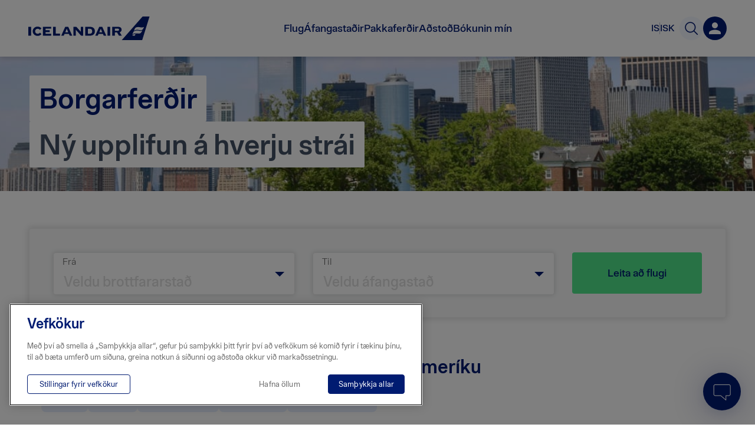

--- FILE ---
content_type: text/css
request_url: https://www.icelandair.com/_next/static/css/e794e4e29543f3b4.css
body_size: 2422
content:
.Anchor_link_btn__GkMau{position:absolute;top:5px;padding:0;border:0;background:none}.Anchor_link_btn__GkMau svg{width:25px;height:25px}@media(max-width:768px){.Anchor_link_btn__GkMau svg{width:20px;height:20px}}.Anchor_link_btn__GkMau:hover svg{border-bottom:1px solid #001b71}.Anchor_link_btn__GkMau:hover svg path{fill:#001b71}.Anchor_anchor_wrapper__3OL3G>div{position:relative}@media(max-width:1100px){.Anchor_anchor_wrapper__3OL3G{-webkit-box-sizing:border-box;box-sizing:border-box}.Anchor_anchor_wrapper__3OL3G .Anchor_container__4xHW6{max-width:100%}}@media(max-width:480px){.Anchor_anchor_wrapper__3OL3G{padding:0}.Anchor_anchor_wrapper__3OL3G .Anchor_container__4xHW6{margin:0 0 10px}}.Error_container__xNedu{padding:2rem;margin:0 2rem;background-color:#ed1515;color:#fff}.Button_button__tR9jF{border:0;padding:0;margin:0;background-color:rgba(0,0,0,0);cursor:auto}.Button_button__tR9jF .Button_label__fHoL2{-webkit-transition:color .2s ease;-o-transition:color .2s ease;transition:color .2s ease}.Button_button__tR9jF svg *{-webkit-transition:fill .2s ease;-o-transition:fill .2s ease;transition:fill .2s ease}.Button_cta__0C3DY{display:-ms-flexbox;display:flex;-ms-flex-align:center;align-items:center;width:-webkit-fit-content;width:-moz-fit-content;width:fit-content;border-radius:4px}.Button_cta__0C3DY:hover{background-color:#f3f7ff}.Button_cta__0C3DY:focus{background-color:#0c68ff}.Button_cta__0C3DY:focus .Button_label__fHoL2{color:#fff}.Button_cta__0C3DY:focus .Button_arrowPath__5RP4I{fill:#fff}.Button_cta__0C3DY .Button_label__fHoL2{margin:0 6px 0 0;font-size:18px;font-style:normal;font-weight:600;line-height:19.937px;color:#001a70}.Button_cta__0C3DY .Button_arrowPath__5RP4I{fill:#001a70}.Button_arrowPath__5RP4I{-webkit-transform-origin:center;-ms-transform-origin:center;transform-origin:center}.Button_roundArrow__xYzr2 .Button_arrowBackground__ZarYL{fill:#e7f0ff}.Button_roundArrow__xYzr2 .Button_arrowPath__5RP4I{fill:#b6d2ff}.Button_roundArrow__xYzr2.Button_active__FC0iQ{cursor:pointer}.Button_roundArrow__xYzr2.Button_active__FC0iQ .Button_arrowBackground__ZarYL{fill:#e7f0ff}.Button_roundArrow__xYzr2.Button_active__FC0iQ .Button_arrowPath__5RP4I,.Button_roundArrow__xYzr2.Button_active__FC0iQ:focus .Button_arrowBackground__ZarYL,.Button_roundArrow__xYzr2.Button_active__FC0iQ:hover .Button_arrowBackground__ZarYL{fill:#001a70}.Button_roundArrow__xYzr2.Button_active__FC0iQ:focus .Button_arrowPath__5RP4I,.Button_roundArrow__xYzr2.Button_active__FC0iQ:hover .Button_arrowPath__5RP4I{fill:#e7f0ff}.Button_labeledArrow__EiEdD{display:-ms-flexbox;display:flex;-ms-flex-align:center;align-items:center}.Button_labeledArrow__EiEdD .Button_label__fHoL2{margin:0;color:#b6d2ff}@media(max-width:767px){.Button_labeledArrow__EiEdD .Button_label__fHoL2.Button_hideOnMobile__1ISNc{display:none}}.Button_labeledArrow__EiEdD .Button_arrowPath__5RP4I{fill:#b6d2ff}.Button_labeledArrow__EiEdD .Button_arrowBackground__ZarYL{display:none}.Button_labeledArrow__EiEdD.Button_active__FC0iQ{cursor:pointer}.Button_labeledArrow__EiEdD.Button_active__FC0iQ .Button_label__fHoL2{color:#001a70}.Button_labeledArrow__EiEdD.Button_active__FC0iQ .Button_arrowPath__5RP4I{fill:#001a70}.Button_labeledArrow__EiEdD.Button_active__FC0iQ:focus .Button_label__fHoL2,.Button_labeledArrow__EiEdD.Button_active__FC0iQ:hover .Button_label__fHoL2{color:#808db8}.Button_labeledArrow__EiEdD.Button_active__FC0iQ:focus .Button_arrowPath__5RP4I,.Button_labeledArrow__EiEdD.Button_active__FC0iQ:hover .Button_arrowPath__5RP4I{fill:#808db8}.Button_labeledArrow__EiEdD.Button_inverted__Mq3y8>:first-child{-ms-flex-order:1;order:1}.ModalNavigation_navigationContainer__unHC3{position:relative;height:100%;width:100%}.ModalNavigation_navigationInner__crcKB{position:relative;height:calc(100% - 5rem)}@media(min-width:1024px){.ModalNavigation_navigationInner__crcKB{height:100%}}.ModalNavigation_arrowTitle__05aTV{background:rgba(0,0,0,0);border:0;outline:0;color:#fff;font-size:.75rem;padding:.5rem 0;margin:-4px 0 0}@media(min-width:1024px){.ModalNavigation_arrowTitle__05aTV{display:none}}@media(max-width:1023px){.ModalNavigation_arrows__ZwaqK{display:-ms-flexbox;display:flex;-ms-flex-pack:justify;justify-content:space-between;height:5rem}}.ModalNavigation_arrowLeft__xFq7O{text-align:left;padding-right:.25rem}@media(max-width:1023px){.ModalNavigation_arrowLeft__xFq7O{display:-ms-flexbox;display:flex;-ms-flex-align:center;align-items:center}}@media(min-width:1024px){.ModalNavigation_arrowLeft__xFq7O{z-index:1;position:absolute;top:50%;left:0;-webkit-transform:translate(-50%,-50%);-ms-transform:translate(-50%,-50%);transform:translate(-50%,-50%)}}.ModalNavigation_arrowRight__bXkJD{text-align:right;padding-left:.25rem;margin-left:auto}@media(max-width:1023px){.ModalNavigation_arrowRight__bXkJD{display:-ms-flexbox;display:flex;-ms-flex-align:center;align-items:center}}@media(min-width:1024px){.ModalNavigation_arrowRight__bXkJD{z-index:1;position:absolute;top:50%;right:0;-webkit-transform:translate(50%,-50%);-ms-transform:translate(50%,-50%);transform:translate(50%,-50%)}}.ModalNavigation_arrowButton__BBNXp{background:rgba(0,0,0,0);margin:0;border:0;outline:0}.ModalNavigation_arrowButton__BBNXp:focus-visible>svg ellipse{fill:#91f5e1}.ModalNavigation_arrowButton__BBNXp svg{width:2rem}@media(min-width:1024px){.ModalNavigation_arrowButton__BBNXp svg{width:3rem}}.ModalNavigation_arrowButton__BBNXp svg path{-webkit-transform-origin:center;-ms-transform-origin:center;transform-origin:center}.CardModal_container__Jk4_G{text-align:left;text-align:initial;display:-ms-flexbox;display:flex;-ms-flex-direction:column;flex-direction:column;height:100%;border-radius:10px;background-color:#fff}.CardModal_header__cDKR6{display:-ms-flexbox;display:flex;-ms-flex-pack:justify;justify-content:space-between;padding:.75rem 1rem}.CardModal_header__cDKR6 .CardModal_title__V_PID{margin:0}.CardModal_header__cDKR6 .CardModal_closeButton__x6N5M{display:-ms-flexbox;display:flex;-ms-flex-align:center;align-items:center;background:none;border:0}.CardModal_body__Qk_7b{width:100%;overflow-y:scroll;-ms-flex:1 1;flex:1 1}.CardModal_imageWrapper__t_iLU{position:relative;aspect-ratio:10/3}.CardModal_imageWrapper__t_iLU img{position:absolute;-o-object-fit:cover;object-fit:cover;top:0;left:0;height:100%;width:100%}.CardModal_content__yHu54{padding:1rem;max-width:1000px;margin:0 auto}@media(min-width:768px){.CardModal_content__yHu54{padding:3rem}}.Card_header__LBOAa{position:relative;aspect-ratio:16/9}.Card_header__LBOAa.Card_padded__iNM9N{margin:.75rem .75rem 0;border-radius:5px 5px 0 0;overflow:hidden}.Card_header__LBOAa img{position:absolute;top:0;left:0;width:100%;height:100%;-o-object-fit:cover;object-fit:cover;-o-object-position:top;object-position:top}.Card_body__mhg9y{display:-ms-flexbox;display:flex;-ms-flex-direction:column;flex-direction:column;row-gap:.25rem;padding:1rem;-webkit-box-shadow:0 -5px 5px #f6f6f7;box-shadow:0 -5px 5px #f6f6f7}.Card_body__mhg9y .Card_title__lsD3Y{font-weight:600}.Card_body__mhg9y .Card_subtext__pV0od:not(:last-child),.Card_body__mhg9y .Card_title__lsD3Y:not(:last-child){margin-bottom:0}.Card_body__mhg9y .Card_list__gcBKL{display:-ms-flexbox;display:flex;-ms-flex-direction:column;flex-direction:column;row-gap:.25rem;margin:0}.Card_body__mhg9y .Card_list__gcBKL li{position:relative;display:-ms-flexbox;display:flex;-webkit-column-gap:.5rem;-moz-column-gap:.5rem;column-gap:.5rem;-ms-flex-align:center;align-items:center;margin:0;font-size:12px}.Card_body__mhg9y .Card_list__gcBKL li.Card_defaultMarker__p13bY{padding-left:1rem}.Card_body__mhg9y .Card_list__gcBKL li.Card_defaultMarker__p13bY:before{width:8px;height:8px}.Card_body__mhg9y .Card_list__gcBKL li.Card_customMarker__9gZGN{list-style:none;padding-left:1.25rem}.Card_body__mhg9y .Card_list__gcBKL li.Card_customMarker__9gZGN:before{content:none}.Card_body__mhg9y .Card_list__gcBKL li.Card_customMarker__9gZGN .Card_iconWrapper__r9zVT{position:absolute;top:0;left:0;width:.75rem;height:.75rem}.Card_linkWrapper__OzTV1{margin-top:auto;margin-left:-.5rem;padding:0 0 .7rem 1rem}.CardsCarousel_carusel_container__STimn div.CardsCarousel_carousel__2Uuyc .slider-control-bottomcenter{position:relative!important}.CardsCarousel_carousel__2Uuyc{padding-top:2rem}.CardsCarousel_carousel__2Uuyc ul{display:-ms-flexbox;display:flex;cursor:auto!important}.CardsCarousel_carousel__2Uuyc li{padding:0}.CardsCarousel_carousel__2Uuyc li:before{content:normal}.CardsCarousel_cardWrapper__Ufkw2{height:calc(100% - 2rem);height:20rem;padding:1rem .5rem}.CardsCarousel_carouselArrowsContainer__2rtBy{display:-ms-flexbox;display:flex;-webkit-column-gap:.25rem;-moz-column-gap:.25rem;column-gap:.25rem;position:relative;top:0}.CardsCarousel_carouselArrowsContainer__2rtBy button{outline:none;background:rgba(0,0,0,0);border:0}.CardsCarousel_carouselArrowsContainer__2rtBy svg circle,.CardsCarousel_carouselArrowsContainer__2rtBy svg path{-webkit-transition:fill .25s;-o-transition:fill .25s;transition:fill .25s}.CardsCarousel_carouselArrowsContainer__2rtBy svg path{-webkit-transform-origin:center;-ms-transform-origin:center;transform-origin:center}.CardsCarousel_carouselPagingContainer__BUJbk{display:-ms-flexbox;display:flex;-webkit-column-gap:.5rem;-moz-column-gap:.5rem;column-gap:.5rem;top:5rem;position:unset;-ms-flex-pack:center;justify-content:center}.CardsCarousel_carouselPagingButton__v_bo_{outline:none;background:rgba(0,0,0,0);border:0}.CardsCarousel_carouselPagingButton__v_bo_ svg circle{fill:#e7f0ff;-webkit-transition:opacity .25s;-o-transition:opacity .25s;transition:opacity .25s}.CardsCarousel_carouselPagingButton__v_bo_ svg circle:hover{fill:#b6d2ff}.CardsCarousel_carouselPagingButton__v_bo_.CardsCarousel_carouselPagingButtonActive__qVeUa svg circle{fill:#001a70}.CardsGrid_container__50_CN{display:grid;grid-template-columns:1fr;grid-gap:1.5rem;gap:1.5rem}@media(min-width:768px){.CardsGrid_container__50_CN{grid-template-columns:repeat(2,1fr)}}@media(min-width:1024px){.CardsGrid_container__50_CN{grid-template-columns:repeat(3,1fr)}}@media(min-width:1300px){.CardsGrid_container__50_CN{grid-template-columns:repeat(4,1fr)}}.CardsSection_container__A_NAA{margin-bottom:4rem}.CardsSection_container__A_NAA .CardsSection_anchor__vXoYq{padding:0 2rem 2rem;opacity:0}@media(min-width:768px){.CardsSection_container__A_NAA .CardsSection_anchor__vXoYq{top:-1.5rem}}@media(min-width:1300px){.CardsSection_container__A_NAA .CardsSection_anchor__vXoYq{top:inherit;margin-left:-3rem;padding:0 2rem 2rem 0}}@media(min-width:1500px){.CardsSection_container__A_NAA .CardsSection_anchor__vXoYq{top:inherit;margin-left:-5rem;padding:0 2rem}}.CardsSection_container__A_NAA:has(.CardsSection_anchor__vXoYq):focus .CardsSection_anchor__vXoYq,.CardsSection_container__A_NAA:has(.CardsSection_anchor__vXoYq):focus-within .CardsSection_anchor__vXoYq,.CardsSection_container__A_NAA:has(.CardsSection_anchor__vXoYq):hover .CardsSection_anchor__vXoYq{opacity:1}.CardsSection_header___3p_s{margin-bottom:2rem;display:-ms-flexbox;display:flex;-ms-flex-direction:column;flex-direction:column;row-gap:0}.CardsSection_header___3p_s .CardsSection_title__yufq7{margin-bottom:0;font-weight:600}.FilterSection_container__YRqLg{width:100%;-webkit-box-sizing:border-box;box-sizing:border-box;margin-bottom:4rem}.FilterSection_container__YRqLg .FilterSection_anchor__1fvZy{padding:0 2rem 2rem;opacity:0}@media(min-width:768px){.FilterSection_container__YRqLg .FilterSection_anchor__1fvZy{top:-1.5rem}}@media(min-width:1300px){.FilterSection_container__YRqLg .FilterSection_anchor__1fvZy{top:inherit;margin-left:-3rem;padding:0 2rem 2rem 0}}@media(min-width:1500px){.FilterSection_container__YRqLg .FilterSection_anchor__1fvZy{top:inherit;margin-left:-5rem;padding:0 2rem}}.FilterSection_container__YRqLg:has(.FilterSection_anchor__1fvZy):focus .FilterSection_anchor__1fvZy,.FilterSection_container__YRqLg:has(.FilterSection_anchor__1fvZy):focus-within .FilterSection_anchor__1fvZy,.FilterSection_container__YRqLg:has(.FilterSection_anchor__1fvZy):hover .FilterSection_anchor__1fvZy{opacity:1}.FilterSection_tabs__ndsTW{display:-ms-flexbox;display:flex;-ms-flex-wrap:wrap;flex-wrap:wrap;-webkit-column-gap:.5rem;-moz-column-gap:.5rem;column-gap:.5rem;margin-bottom:3rem;row-gap:.5rem}.FilterSection_tabs__ndsTW button{padding:8px 16px;font-size:16px}.FilterSection_tabs__ndsTW button.FilterSection_selected__dtbk4,.FilterSection_tabs__ndsTW button.FilterSection_selected__dtbk4:focus:not(:focus-visible){background-color:#0c68ff;color:#fff}.FilterSection_sections__Z2yac{display:-ms-flexbox;display:flex;-ms-flex-direction:column;flex-direction:column;row-gap:3rem}
/*# sourceMappingURL=e794e4e29543f3b4.css.map*/

--- FILE ---
content_type: text/css
request_url: https://www.icelandair.com/_next/static/css/62983d90b772603c.css
body_size: 1273
content:
.Anchor_link_btn__GkMau{position:absolute;top:5px;padding:0;border:0;background:none}.Anchor_link_btn__GkMau svg{width:25px;height:25px}@media(max-width:768px){.Anchor_link_btn__GkMau svg{width:20px;height:20px}}.Anchor_link_btn__GkMau:hover svg{border-bottom:1px solid #001b71}.Anchor_link_btn__GkMau:hover svg path{fill:#001b71}.Anchor_anchor_wrapper__3OL3G>div{position:relative}@media(max-width:1100px){.Anchor_anchor_wrapper__3OL3G{-webkit-box-sizing:border-box;box-sizing:border-box}.Anchor_anchor_wrapper__3OL3G .Anchor_container__4xHW6{max-width:100%}}@media(max-width:480px){.Anchor_anchor_wrapper__3OL3G{padding:0}.Anchor_anchor_wrapper__3OL3G .Anchor_container__4xHW6{margin:0 0 10px}}.Button_button__tR9jF{border:0;padding:0;margin:0;background-color:rgba(0,0,0,0);cursor:auto}.Button_button__tR9jF .Button_label__fHoL2{-webkit-transition:color .2s ease;-o-transition:color .2s ease;transition:color .2s ease}.Button_button__tR9jF svg *{-webkit-transition:fill .2s ease;-o-transition:fill .2s ease;transition:fill .2s ease}.Button_cta__0C3DY{display:-ms-flexbox;display:flex;-ms-flex-align:center;align-items:center;width:-webkit-fit-content;width:-moz-fit-content;width:fit-content;border-radius:4px}.Button_cta__0C3DY:hover{background-color:#f3f7ff}.Button_cta__0C3DY:focus{background-color:#0c68ff}.Button_cta__0C3DY:focus .Button_label__fHoL2{color:#fff}.Button_cta__0C3DY:focus .Button_arrowPath__5RP4I{fill:#fff}.Button_cta__0C3DY .Button_label__fHoL2{margin:0 6px 0 0;font-size:18px;font-style:normal;font-weight:600;line-height:19.937px;color:#001a70}.Button_cta__0C3DY .Button_arrowPath__5RP4I{fill:#001a70}.Button_arrowPath__5RP4I{-webkit-transform-origin:center;-ms-transform-origin:center;transform-origin:center}.Button_roundArrow__xYzr2 .Button_arrowBackground__ZarYL{fill:#e7f0ff}.Button_roundArrow__xYzr2 .Button_arrowPath__5RP4I{fill:#b6d2ff}.Button_roundArrow__xYzr2.Button_active__FC0iQ{cursor:pointer}.Button_roundArrow__xYzr2.Button_active__FC0iQ .Button_arrowBackground__ZarYL{fill:#e7f0ff}.Button_roundArrow__xYzr2.Button_active__FC0iQ .Button_arrowPath__5RP4I,.Button_roundArrow__xYzr2.Button_active__FC0iQ:focus .Button_arrowBackground__ZarYL,.Button_roundArrow__xYzr2.Button_active__FC0iQ:hover .Button_arrowBackground__ZarYL{fill:#001a70}.Button_roundArrow__xYzr2.Button_active__FC0iQ:focus .Button_arrowPath__5RP4I,.Button_roundArrow__xYzr2.Button_active__FC0iQ:hover .Button_arrowPath__5RP4I{fill:#e7f0ff}.Button_labeledArrow__EiEdD{display:-ms-flexbox;display:flex;-ms-flex-align:center;align-items:center}.Button_labeledArrow__EiEdD .Button_label__fHoL2{margin:0;color:#b6d2ff}@media(max-width:767px){.Button_labeledArrow__EiEdD .Button_label__fHoL2.Button_hideOnMobile__1ISNc{display:none}}.Button_labeledArrow__EiEdD .Button_arrowPath__5RP4I{fill:#b6d2ff}.Button_labeledArrow__EiEdD .Button_arrowBackground__ZarYL{display:none}.Button_labeledArrow__EiEdD.Button_active__FC0iQ{cursor:pointer}.Button_labeledArrow__EiEdD.Button_active__FC0iQ .Button_label__fHoL2{color:#001a70}.Button_labeledArrow__EiEdD.Button_active__FC0iQ .Button_arrowPath__5RP4I{fill:#001a70}.Button_labeledArrow__EiEdD.Button_active__FC0iQ:focus .Button_label__fHoL2,.Button_labeledArrow__EiEdD.Button_active__FC0iQ:hover .Button_label__fHoL2{color:#808db8}.Button_labeledArrow__EiEdD.Button_active__FC0iQ:focus .Button_arrowPath__5RP4I,.Button_labeledArrow__EiEdD.Button_active__FC0iQ:hover .Button_arrowPath__5RP4I{fill:#808db8}.Button_labeledArrow__EiEdD.Button_inverted__Mq3y8>:first-child{-ms-flex-order:1;order:1}.TextImageSection_container__1bB8o{padding:0;width:100%;margin-bottom:4rem}@media(max-width:1220px){.TextImageSection_container__1bB8o{max-width:90%!important}}.TextImageSection_container__1bB8o button{font-weight:600}.TextImageSection_container__1bB8o .TextImageSection_anchor__KU5o1{padding:0 30px 30px;opacity:0;display:none}@media(min-width:768px){.TextImageSection_container__1bB8o .TextImageSection_anchor__KU5o1{display:-ms-flexbox;display:flex;top:-1.5rem}}@media(min-width:1300px){.TextImageSection_container__1bB8o .TextImageSection_anchor__KU5o1{top:inherit;margin-left:-3rem;padding:0 30px 30px 0}}@media(min-width:1500px){.TextImageSection_container__1bB8o .TextImageSection_anchor__KU5o1{top:inherit;margin-left:-5rem;padding:0 30px}}.TextImageSection_container__1bB8o:has(.TextImageSection_anchor__KU5o1):focus .TextImageSection_anchor__KU5o1,.TextImageSection_container__1bB8o:has(.TextImageSection_anchor__KU5o1):focus-within .TextImageSection_anchor__KU5o1,.TextImageSection_container__1bB8o:has(.TextImageSection_anchor__KU5o1):hover .TextImageSection_anchor__KU5o1{opacity:1}@media(min-width:1220px){.TextImageSection_container__1bB8o .TextImageSection_inner__dbZCy{padding:0}}@media(min-width:1024px){.TextImageSection_container__1bB8o .TextImageSection_inner__dbZCy{display:grid;grid-template-columns:1fr 1fr;grid-column-gap:0;-webkit-column-gap:0;-moz-column-gap:0;column-gap:0}.TextImageSection_container__1bB8o .TextImageSection_inner__dbZCy .TextImageSection_image__AfcQ0{grid-row:1;grid-column:2}.TextImageSection_container__1bB8o .TextImageSection_inner__dbZCy>.TextImageSection_textWrapper__noSWz{grid-row:1;grid-column:1;margin-right:3rem}}@media(max-width:430px){.TextImageSection_container__1bB8o .TextImageSection_inner__dbZCy{display:grid;grid-template-columns:1fr;grid-row-gap:10px;row-gap:10px}.TextImageSection_container__1bB8o .TextImageSection_inner__dbZCy span{grid-row:2;grid-column:1}.TextImageSection_container__1bB8o .TextImageSection_inner__dbZCy>.TextImageSection_textWrapper__noSWz{grid-row:1;grid-column:1}}@media(min-width:1024px){.TextImageSection_container__1bB8o .TextImageSection_inner__dbZCy.TextImageSection_onlyText__v069Y .TextImageSection_textWrapper__noSWz{grid-column:span 2}}.TextImageSection_container__1bB8o .TextImageSection_inner__dbZCy.TextImageSection_inverted__kFxbt .TextImageSection_image__AfcQ0{margin-left:0}@media(min-width:1024px){.TextImageSection_container__1bB8o .TextImageSection_inner__dbZCy.TextImageSection_inverted__kFxbt .TextImageSection_image__AfcQ0{grid-column:1}.TextImageSection_container__1bB8o .TextImageSection_inner__dbZCy.TextImageSection_inverted__kFxbt .TextImageSection_textWrapper__noSWz{grid-column:2;padding:0 0 0 4rem;margin-right:0}}.TextImageSection_container__1bB8o .TextImageSection_inner__dbZCy.TextImageSection_fullWidth__ZeFN7{display:grid;grid-template-columns:1fr;grid-row-gap:20px;row-gap:20px}.TextImageSection_container__1bB8o .TextImageSection_inner__dbZCy.TextImageSection_fullWidth__ZeFN7 .TextImageSection_image__AfcQ0{grid-row:2;grid-column:1;max-height:500px;aspect-ratio:1/.4;margin-bottom:0}.TextImageSection_container__1bB8o .TextImageSection_inner__dbZCy.TextImageSection_fullWidth__ZeFN7>.TextImageSection_textWrapper__noSWz{grid-row:1;grid-column:1}.TextImageSection_container__1bB8o .TextImageSection_textWrapper__noSWz{display:-ms-flexbox;display:flex;-ms-flex-direction:column;flex-direction:column;-ms-flex-item-align:center;align-self:center;margin-bottom:1rem}.TextImageSection_container__1bB8o .TextImageSection_body__FVy_S iframe{width:100%}@media(max-width:768px){.TextImageSection_container__1bB8o .TextImageSection_body__FVy_S iframe{max-width:320px}}.TextImageSection_container__1bB8o .TextImageSection_image__AfcQ0{aspect-ratio:1/.7;margin-bottom:1.5rem}@media(min-width:1024px){.TextImageSection_container__1bB8o .TextImageSection_image__AfcQ0{aspect-ratio:1/1;margin-bottom:0}}
/*# sourceMappingURL=62983d90b772603c.css.map*/

--- FILE ---
content_type: text/css
request_url: https://www.icelandair.com/_next/static/css/b896d9651f564418.css
body_size: 101
content:
.BookingWidget_booking_sleeve_container__RWq_z{margin-bottom:4rem}.BookingWidget_booking_sleeve_container__RWq_z .BookingWidget_booking_sleeve_title__Uqq4L{font-size:40px;font-weight:600;font-style:normal;line-height:40px;display:block;padding-bottom:5px;text-align:center;color:#001b71}.BookingWidget_booking_sleeve_container__RWq_z .BookingWidget_booking_sleeve_subtitle__2Iobn{font-size:28px;font-weight:350;font-style:normal;line-height:41px;display:block;padding-bottom:30px;text-align:center;color:#566173}
/*# sourceMappingURL=b896d9651f564418.css.map*/

--- FILE ---
content_type: text/javascript
request_url: https://www.icelandair.com/_next/static/chunks/462-d4599f79fde49707.js
body_size: 11767
content:
"use strict";(self.webpackChunk_N_E=self.webpackChunk_N_E||[]).push([[462],{30462:function(e,t,n){n.d(t,{VY:function(){return Ct},JO:function(){return bt},ck:function(){return Pt},eT:function(){return Rt},h_:function(){return xt},fC:function(){return yt},xz:function(){return wt},B4:function(){return Et},l_:function(){return St}});var o=n(80250),r=n(92379),i=n.t(r,2),l=n(95295);function a(e,[t,n]){return Math.min(n,Math.max(t,e))}function s(e,t,{checkForDefaultPrevented:n=!0}={}){return function(o){if(null===e||void 0===e||e(o),!1===n||!o.defaultPrevented)return null===t||void 0===t?void 0:t(o)}}function u(e,t=[]){let n=[];const o=()=>{const t=n.map((e=>(0,r.createContext)(e)));return function(n){const o=(null===n||void 0===n?void 0:n[e])||t;return(0,r.useMemo)((()=>({[`__scope${e}`]:{...n,[e]:o}})),[n,o])}};return o.scopeName=e,[function(t,o){const i=(0,r.createContext)(o),l=n.length;function a(t){const{scope:n,children:o,...a}=t,s=(null===n||void 0===n?void 0:n[e][l])||i,u=(0,r.useMemo)((()=>a),Object.values(a));return(0,r.createElement)(s.Provider,{value:u},o)}return n=[...n,o],a.displayName=t+"Provider",[a,function(n,a){const s=(null===a||void 0===a?void 0:a[e][l])||i,u=(0,r.useContext)(s);if(u)return u;if(void 0!==o)return o;throw new Error(`\`${n}\` must be used within \`${t}\``)}]},c(o,...t)]}function c(...e){const t=e[0];if(1===e.length)return t;const n=()=>{const n=e.map((e=>({useScope:e(),scopeName:e.scopeName})));return function(e){const o=n.reduce(((t,{useScope:n,scopeName:o})=>({...t,...n(e)[`__scope${o}`]})),{});return(0,r.useMemo)((()=>({[`__scope${t.scopeName}`]:o})),[o])}};return n.scopeName=t.scopeName,n}function d(...e){return t=>e.forEach((e=>function(e,t){"function"===typeof e?e(t):null!==e&&void 0!==e&&(e.current=t)}(e,t)))}function f(...e){return(0,r.useCallback)(d(...e),e)}const p=(0,r.forwardRef)(((e,t)=>{const{children:n,...i}=e,l=r.Children.toArray(n),a=l.find(h);if(a){const e=a.props.children,n=l.map((t=>t===a?r.Children.count(e)>1?r.Children.only(null):(0,r.isValidElement)(e)?e.props.children:null:t));return(0,r.createElement)(v,(0,o.Z)({},i,{ref:t}),(0,r.isValidElement)(e)?(0,r.cloneElement)(e,void 0,n):null)}return(0,r.createElement)(v,(0,o.Z)({},i,{ref:t}),n)}));p.displayName="Slot";const v=(0,r.forwardRef)(((e,t)=>{const{children:n,...o}=e;return(0,r.isValidElement)(n)?(0,r.cloneElement)(n,{...g(o,n.props),ref:t?d(t,n.ref):n.ref}):r.Children.count(n)>1?r.Children.only(null):null}));v.displayName="SlotClone";const m=({children:e})=>(0,r.createElement)(r.Fragment,null,e);function h(e){return(0,r.isValidElement)(e)&&e.type===m}function g(e,t){const n={...t};for(const o in t){const r=e[o],i=t[o];/^on[A-Z]/.test(o)?r&&i?n[o]=(...e)=>{i(...e),r(...e)}:r&&(n[o]=r):"style"===o?n[o]={...r,...i}:"className"===o&&(n[o]=[r,i].filter(Boolean).join(" "))}return{...e,...n}}const y=(0,r.createContext)(void 0);const w=["a","button","div","form","h2","h3","img","input","label","li","nav","ol","p","span","svg","ul"].reduce(((e,t)=>{const n=(0,r.forwardRef)(((e,n)=>{const{asChild:i,...l}=e,a=i?p:t;return(0,r.useEffect)((()=>{window[Symbol.for("radix-ui")]=!0}),[]),(0,r.createElement)(a,(0,o.Z)({},l,{ref:n}))}));return n.displayName=`Primitive.${t}`,{...e,[t]:n}}),{});function E(e){const t=(0,r.useRef)(e);return(0,r.useEffect)((()=>{t.current=e})),(0,r.useMemo)((()=>(...e)=>{var n;return null===(n=t.current)||void 0===n?void 0:n.call(t,...e)}),[])}const b="dismissableLayer.update",x="dismissableLayer.pointerDownOutside",C="dismissableLayer.focusOutside";let S;const P=(0,r.createContext)({layers:new Set,layersWithOutsidePointerEventsDisabled:new Set,branches:new Set}),R=(0,r.forwardRef)(((e,t)=>{var n;const{disableOutsidePointerEvents:i=!1,onEscapeKeyDown:l,onPointerDownOutside:a,onFocusOutside:u,onInteractOutside:c,onDismiss:d,...p}=e,v=(0,r.useContext)(P),[m,h]=(0,r.useState)(null),g=null!==(n=null===m||void 0===m?void 0:m.ownerDocument)&&void 0!==n?n:null===globalThis||void 0===globalThis?void 0:globalThis.document,[,y]=(0,r.useState)({}),R=f(t,(e=>h(e))),D=Array.from(v.layers),[O]=[...v.layersWithOutsidePointerEventsDisabled].slice(-1),_=D.indexOf(O),M=m?D.indexOf(m):-1,I=v.layersWithOutsidePointerEventsDisabled.size>0,L=M>=_,A=function(e,t=(null===globalThis||void 0===globalThis?void 0:globalThis.document)){const n=E(e),o=(0,r.useRef)(!1),i=(0,r.useRef)((()=>{}));return(0,r.useEffect)((()=>{const e=e=>{if(e.target&&!o.current){const r={originalEvent:e};function l(){k(x,n,r,{discrete:!0})}"touch"===e.pointerType?(t.removeEventListener("click",i.current),i.current=l,t.addEventListener("click",i.current,{once:!0})):l()}o.current=!1},r=window.setTimeout((()=>{t.addEventListener("pointerdown",e)}),0);return()=>{window.clearTimeout(r),t.removeEventListener("pointerdown",e),t.removeEventListener("click",i.current)}}),[t,n]),{onPointerDownCapture:()=>o.current=!0}}((e=>{const t=e.target,n=[...v.branches].some((e=>e.contains(t)));L&&!n&&(null===a||void 0===a||a(e),null===c||void 0===c||c(e),e.defaultPrevented||null===d||void 0===d||d())}),g),N=function(e,t=(null===globalThis||void 0===globalThis?void 0:globalThis.document)){const n=E(e),o=(0,r.useRef)(!1);return(0,r.useEffect)((()=>{const e=e=>{if(e.target&&!o.current){k(C,n,{originalEvent:e},{discrete:!1})}};return t.addEventListener("focusin",e),()=>t.removeEventListener("focusin",e)}),[t,n]),{onFocusCapture:()=>o.current=!0,onBlurCapture:()=>o.current=!1}}((e=>{const t=e.target;[...v.branches].some((e=>e.contains(t)))||(null===u||void 0===u||u(e),null===c||void 0===c||c(e),e.defaultPrevented||null===d||void 0===d||d())}),g);return function(e,t=(null===globalThis||void 0===globalThis?void 0:globalThis.document)){const n=E(e);(0,r.useEffect)((()=>{const e=e=>{"Escape"===e.key&&n(e)};return t.addEventListener("keydown",e),()=>t.removeEventListener("keydown",e)}),[n,t])}((e=>{M===v.layers.size-1&&(null===l||void 0===l||l(e),!e.defaultPrevented&&d&&(e.preventDefault(),d()))}),g),(0,r.useEffect)((()=>{if(m)return i&&(0===v.layersWithOutsidePointerEventsDisabled.size&&(S=g.body.style.pointerEvents,g.body.style.pointerEvents="none"),v.layersWithOutsidePointerEventsDisabled.add(m)),v.layers.add(m),T(),()=>{i&&1===v.layersWithOutsidePointerEventsDisabled.size&&(g.body.style.pointerEvents=S)}}),[m,g,i,v]),(0,r.useEffect)((()=>()=>{m&&(v.layers.delete(m),v.layersWithOutsidePointerEventsDisabled.delete(m),T())}),[m,v]),(0,r.useEffect)((()=>{const e=()=>y({});return document.addEventListener(b,e),()=>document.removeEventListener(b,e)}),[]),(0,r.createElement)(w.div,(0,o.Z)({},p,{ref:R,style:{pointerEvents:I?L?"auto":"none":void 0,...e.style},onFocusCapture:s(e.onFocusCapture,N.onFocusCapture),onBlurCapture:s(e.onBlurCapture,N.onBlurCapture),onPointerDownCapture:s(e.onPointerDownCapture,A.onPointerDownCapture)}))}));function T(){const e=new CustomEvent(b);document.dispatchEvent(e)}function k(e,t,n,{discrete:o}){const r=n.originalEvent.target,i=new CustomEvent(e,{bubbles:!1,cancelable:!0,detail:n});t&&r.addEventListener(e,t,{once:!0}),o?function(e,t){e&&(0,l.flushSync)((()=>e.dispatchEvent(t)))}(r,i):r.dispatchEvent(i)}let D=0;function O(){(0,r.useEffect)((()=>{var e,t;const n=document.querySelectorAll("[data-radix-focus-guard]");return document.body.insertAdjacentElement("afterbegin",null!==(e=n[0])&&void 0!==e?e:_()),document.body.insertAdjacentElement("beforeend",null!==(t=n[1])&&void 0!==t?t:_()),D++,()=>{1===D&&document.querySelectorAll("[data-radix-focus-guard]").forEach((e=>e.remove())),D--}}),[])}function _(){const e=document.createElement("span");return e.setAttribute("data-radix-focus-guard",""),e.tabIndex=0,e.style.cssText="outline: none; opacity: 0; position: fixed; pointer-events: none",e}const M="focusScope.autoFocusOnMount",I="focusScope.autoFocusOnUnmount",L={bubbles:!1,cancelable:!0},A=(0,r.forwardRef)(((e,t)=>{const{loop:n=!1,trapped:i=!1,onMountAutoFocus:l,onUnmountAutoFocus:a,...s}=e,[u,c]=(0,r.useState)(null),d=E(l),p=E(a),v=(0,r.useRef)(null),m=f(t,(e=>c(e))),h=(0,r.useRef)({paused:!1,pause(){this.paused=!0},resume(){this.paused=!1}}).current;(0,r.useEffect)((()=>{if(i){function e(e){if(h.paused||!u)return;const t=e.target;u.contains(t)?v.current=t:H(v.current,{select:!0})}function t(e){if(h.paused||!u)return;const t=e.relatedTarget;null!==t&&(u.contains(t)||H(v.current,{select:!0}))}function n(e){const t=document.activeElement;for(const n of e)n.removedNodes.length>0&&(null!==u&&void 0!==u&&u.contains(t)||H(u))}document.addEventListener("focusin",e),document.addEventListener("focusout",t);const o=new MutationObserver(n);return u&&o.observe(u,{childList:!0,subtree:!0}),()=>{document.removeEventListener("focusin",e),document.removeEventListener("focusout",t),o.disconnect()}}}),[i,u,h.paused]),(0,r.useEffect)((()=>{if(u){B.add(h);const t=document.activeElement;if(!u.contains(t)){const n=new CustomEvent(M,L);u.addEventListener(M,d),u.dispatchEvent(n),n.defaultPrevented||(!function(e,{select:t=!1}={}){const n=document.activeElement;for(const o of e)if(H(o,{select:t}),document.activeElement!==n)return}((e=N(u),e.filter((e=>"A"!==e.tagName))),{select:!0}),document.activeElement===t&&H(u))}return()=>{u.removeEventListener(M,d),setTimeout((()=>{const e=new CustomEvent(I,L);u.addEventListener(I,p),u.dispatchEvent(e),e.defaultPrevented||H(null!==t&&void 0!==t?t:document.body,{select:!0}),u.removeEventListener(I,p),B.remove(h)}),0)}}var e}),[u,d,p,h]);const g=(0,r.useCallback)((e=>{if(!n&&!i)return;if(h.paused)return;const t="Tab"===e.key&&!e.altKey&&!e.ctrlKey&&!e.metaKey,o=document.activeElement;if(t&&o){const t=e.currentTarget,[r,i]=function(e){const t=N(e),n=F(t,e),o=F(t.reverse(),e);return[n,o]}(t);r&&i?e.shiftKey||o!==i?e.shiftKey&&o===r&&(e.preventDefault(),n&&H(i,{select:!0})):(e.preventDefault(),n&&H(r,{select:!0})):o===t&&e.preventDefault()}}),[n,i,h.paused]);return(0,r.createElement)(w.div,(0,o.Z)({tabIndex:-1},s,{ref:m,onKeyDown:g}))}));function N(e){const t=[],n=document.createTreeWalker(e,NodeFilter.SHOW_ELEMENT,{acceptNode:e=>{const t="INPUT"===e.tagName&&"hidden"===e.type;return e.disabled||e.hidden||t?NodeFilter.FILTER_SKIP:e.tabIndex>=0?NodeFilter.FILTER_ACCEPT:NodeFilter.FILTER_SKIP}});for(;n.nextNode();)t.push(n.currentNode);return t}function F(e,t){for(const n of e)if(!W(n,{upTo:t}))return n}function W(e,{upTo:t}){if("hidden"===getComputedStyle(e).visibility)return!0;for(;e;){if(void 0!==t&&e===t)return!1;if("none"===getComputedStyle(e).display)return!0;e=e.parentElement}return!1}function H(e,{select:t=!1}={}){if(e&&e.focus){const n=document.activeElement;e.focus({preventScroll:!0}),e!==n&&function(e){return e instanceof HTMLInputElement&&"select"in e}(e)&&t&&e.select()}}const B=function(){let e=[];return{add(t){const n=e[0];t!==n&&(null===n||void 0===n||n.pause()),e=Z(e,t),e.unshift(t)},remove(t){var n;e=Z(e,t),null===(n=e[0])||void 0===n||n.resume()}}}();function Z(e,t){const n=[...e],o=n.indexOf(t);return-1!==o&&n.splice(o,1),n}const K=Boolean(null===globalThis||void 0===globalThis?void 0:globalThis.document)?r.useLayoutEffect:()=>{},V=i["useId".toString()]||(()=>{});let $=0;function z(e){const[t,n]=r.useState(V());return K((()=>{e||n((e=>null!==e&&void 0!==e?e:String($++)))}),[e]),e||(t?`radix-${t}`:"")}var j=n(63689),U="undefined"!==typeof document?r.useLayoutEffect:function(){};function q(e,t){if(e===t)return!0;if(typeof e!==typeof t)return!1;if("function"===typeof e&&e.toString()===t.toString())return!0;let n,o,r;if(e&&t&&"object"===typeof e){if(Array.isArray(e)){if(n=e.length,n!==t.length)return!1;for(o=n;0!==o--;)if(!q(e[o],t[o]))return!1;return!0}if(r=Object.keys(e),n=r.length,n!==Object.keys(t).length)return!1;for(o=n;0!==o--;)if(!{}.hasOwnProperty.call(t,r[o]))return!1;for(o=n;0!==o--;){const n=r[o];if(("_owner"!==n||!e.$$typeof)&&!q(e[n],t[n]))return!1}return!0}return e!==e&&t!==t}function Y(e){if("undefined"===typeof window)return 1;return(e.ownerDocument.defaultView||window).devicePixelRatio||1}function X(e,t){const n=Y(e);return Math.round(t*n)/n}function G(e){const t=r.useRef(e);return U((()=>{t.current=e})),t}const J=e=>({name:"arrow",options:e,fn(t){const{element:n,padding:o}="function"===typeof e?e(t):e;return n&&(r=n,{}.hasOwnProperty.call(r,"current"))?null!=n.current?(0,j.x7)({element:n.current,padding:o}).fn(t):{}:n?(0,j.x7)({element:n,padding:o}).fn(t):{};var r}}),Q=(e,t)=>({...(0,j.uY)(e),options:[e,t]}),ee=(e,t)=>({...(0,j.dr)(e),options:[e,t]}),te=(e,t)=>({...(0,j.RR)(e),options:[e,t]}),ne=(e,t)=>({...(0,j.dp)(e),options:[e,t]}),oe=(e,t)=>({...(0,j.Cp)(e),options:[e,t]}),re=(e,t)=>({...J(e),options:[e,t]});const ie="Popper",[le,ae]=u(ie),[se,ue]=le(ie),ce=e=>{const{__scopePopper:t,children:n}=e,[o,i]=(0,r.useState)(null);return(0,r.createElement)(se,{scope:t,anchor:o,onAnchorChange:i},n)},de="PopperAnchor",fe=(0,r.forwardRef)(((e,t)=>{const{__scopePopper:n,virtualRef:i,...l}=e,a=ue(de,n),s=(0,r.useRef)(null),u=f(t,s);return(0,r.useEffect)((()=>{a.onAnchorChange((null===i||void 0===i?void 0:i.current)||s.current)})),i?null:(0,r.createElement)(w.div,(0,o.Z)({},l,{ref:u}))})),pe="PopperContent",[ve,me]=le(pe),he=(0,r.forwardRef)(((e,t)=>{var n,i,a,s,u,c,d,p;const{__scopePopper:v,side:m="bottom",sideOffset:h=0,align:g="center",alignOffset:y=0,arrowPadding:b=0,collisionBoundary:x=[],collisionPadding:C=0,sticky:S="partial",hideWhenDetached:P=!1,avoidCollisions:R=!0,onPlaced:T,...k}=e,D=ue(pe,v),[O,_]=(0,r.useState)(null),M=f(t,(e=>_(e))),[I,L]=(0,r.useState)(null),A=function(e){const[t,n]=(0,r.useState)(void 0);return K((()=>{if(e){n({width:e.offsetWidth,height:e.offsetHeight});const t=new ResizeObserver((t=>{if(!Array.isArray(t))return;if(!t.length)return;const o=t[0];let r,i;if("borderBoxSize"in o){const e=o.borderBoxSize,t=Array.isArray(e)?e[0]:e;r=t.inlineSize,i=t.blockSize}else r=e.offsetWidth,i=e.offsetHeight;n({width:r,height:i})}));return t.observe(e,{box:"border-box"}),()=>t.unobserve(e)}n(void 0)}),[e]),t}(I),N=null!==(n=null===A||void 0===A?void 0:A.width)&&void 0!==n?n:0,F=null!==(i=null===A||void 0===A?void 0:A.height)&&void 0!==i?i:0,W=m+("center"!==g?"-"+g:""),H="number"===typeof C?C:{top:0,right:0,bottom:0,left:0,...C},B=Array.isArray(x)?x:[x],Z=B.length>0,V={padding:H,boundary:B.filter(ge),altBoundary:Z},{refs:$,floatingStyles:z,placement:J,isPositioned:ie,middlewareData:le}=function(e){void 0===e&&(e={});const{placement:t="bottom",strategy:n="absolute",middleware:o=[],platform:i,elements:{reference:a,floating:s}={},transform:u=!0,whileElementsMounted:c,open:d}=e,[f,p]=r.useState({x:0,y:0,strategy:n,placement:t,middlewareData:{},isPositioned:!1}),[v,m]=r.useState(o);q(v,o)||m(o);const[h,g]=r.useState(null),[y,w]=r.useState(null),E=r.useCallback((e=>{e!==S.current&&(S.current=e,g(e))}),[]),b=r.useCallback((e=>{e!==P.current&&(P.current=e,w(e))}),[]),x=a||h,C=s||y,S=r.useRef(null),P=r.useRef(null),R=r.useRef(f),T=null!=c,k=G(c),D=G(i),O=G(d),_=r.useCallback((()=>{if(!S.current||!P.current)return;const e={placement:t,strategy:n,middleware:v};D.current&&(e.platform=D.current),(0,j.oo)(S.current,P.current,e).then((e=>{const t={...e,isPositioned:!1!==O.current};M.current&&!q(R.current,t)&&(R.current=t,l.flushSync((()=>{p(t)})))}))}),[v,t,n,D,O]);U((()=>{!1===d&&R.current.isPositioned&&(R.current.isPositioned=!1,p((e=>({...e,isPositioned:!1}))))}),[d]);const M=r.useRef(!1);U((()=>(M.current=!0,()=>{M.current=!1})),[]),U((()=>{if(x&&(S.current=x),C&&(P.current=C),x&&C){if(k.current)return k.current(x,C,_);_()}}),[x,C,_,k,T]);const I=r.useMemo((()=>({reference:S,floating:P,setReference:E,setFloating:b})),[E,b]),L=r.useMemo((()=>({reference:x,floating:C})),[x,C]),A=r.useMemo((()=>{const e={position:n,left:0,top:0};if(!L.floating)return e;const t=X(L.floating,f.x),o=X(L.floating,f.y);return u?{...e,transform:"translate("+t+"px, "+o+"px)",...Y(L.floating)>=1.5&&{willChange:"transform"}}:{position:n,left:t,top:o}}),[n,u,L.floating,f.x,f.y]);return r.useMemo((()=>({...f,update:_,refs:I,elements:L,floatingStyles:A})),[f,_,I,L,A])}({strategy:"fixed",placement:W,whileElementsMounted:j.Me,elements:{reference:D.anchor},middleware:[(ae={mainAxis:h+F,alignmentAxis:y},{...(0,j.cv)(ae),options:[ae,se]}),R&&Q({mainAxis:!0,crossAxis:!1,limiter:"partial"===S?ee():void 0,...V}),R&&te({...V}),ne({...V,apply:({elements:e,rects:t,availableWidth:n,availableHeight:o})=>{const{width:r,height:i}=t.reference,l=e.floating.style;l.setProperty("--radix-popper-available-width",`${n}px`),l.setProperty("--radix-popper-available-height",`${o}px`),l.setProperty("--radix-popper-anchor-width",`${r}px`),l.setProperty("--radix-popper-anchor-height",`${i}px`)}}),I&&re({element:I,padding:b}),ye({arrowWidth:N,arrowHeight:F}),P&&oe({strategy:"referenceHidden"})]});var ae,se;const[ce,de]=we(J),fe=E(T);K((()=>{ie&&(null===fe||void 0===fe||fe())}),[ie,fe]);const me=null===(a=le.arrow)||void 0===a?void 0:a.x,he=null===(s=le.arrow)||void 0===s?void 0:s.y,Ee=0!==(null===(u=le.arrow)||void 0===u?void 0:u.centerOffset),[be,xe]=(0,r.useState)();return K((()=>{O&&xe(window.getComputedStyle(O).zIndex)}),[O]),(0,r.createElement)("div",{ref:$.setFloating,"data-radix-popper-content-wrapper":"",style:{...z,transform:ie?z.transform:"translate(0, -200%)",minWidth:"max-content",zIndex:be,"--radix-popper-transform-origin":[null===(c=le.transformOrigin)||void 0===c?void 0:c.x,null===(d=le.transformOrigin)||void 0===d?void 0:d.y].join(" ")},dir:e.dir},(0,r.createElement)(ve,{scope:v,placedSide:ce,onArrowChange:L,arrowX:me,arrowY:he,shouldHideArrow:Ee},(0,r.createElement)(w.div,(0,o.Z)({"data-side":ce,"data-align":de},k,{ref:M,style:{...k.style,animation:ie?void 0:"none",opacity:null!==(p=le.hide)&&void 0!==p&&p.referenceHidden?0:void 0}}))))}));function ge(e){return null!==e}const ye=e=>({name:"transformOrigin",options:e,fn(t){var n,o,r,i,l;const{placement:a,rects:s,middlewareData:u}=t,c=0!==(null===(n=u.arrow)||void 0===n?void 0:n.centerOffset),d=c?0:e.arrowWidth,f=c?0:e.arrowHeight,[p,v]=we(a),m={start:"0%",center:"50%",end:"100%"}[v],h=(null!==(o=null===(r=u.arrow)||void 0===r?void 0:r.x)&&void 0!==o?o:0)+d/2,g=(null!==(i=null===(l=u.arrow)||void 0===l?void 0:l.y)&&void 0!==i?i:0)+f/2;let y="",w="";return"bottom"===p?(y=c?m:`${h}px`,w=-f+"px"):"top"===p?(y=c?m:`${h}px`,w=`${s.floating.height+f}px`):"right"===p?(y=-f+"px",w=c?m:`${g}px`):"left"===p&&(y=`${s.floating.width+f}px`,w=c?m:`${g}px`),{data:{x:y,y:w}}}});function we(e){const[t,n="center"]=e.split("-");return[t,n]}const Ee=ce,be=fe,xe=he,Ce=(0,r.forwardRef)(((e,t)=>{var n;const{container:i=(null===globalThis||void 0===globalThis||null===(n=globalThis.document)||void 0===n?void 0:n.body),...a}=e;return i?l.createPortal((0,r.createElement)(w.div,(0,o.Z)({},a,{ref:t})),i):null}));function Se({prop:e,defaultProp:t,onChange:n=(()=>{})}){const[o,i]=function({defaultProp:e,onChange:t}){const n=(0,r.useState)(e),[o]=n,i=(0,r.useRef)(o),l=E(t);return(0,r.useEffect)((()=>{i.current!==o&&(l(o),i.current=o)}),[o,i,l]),n}({defaultProp:t,onChange:n}),l=void 0!==e,a=l?e:o,s=E(n);return[a,(0,r.useCallback)((t=>{if(l){const n=t,o="function"===typeof t?n(e):t;o!==e&&s(o)}else i(t)}),[l,e,i,s])]}const Pe=(0,r.forwardRef)(((e,t)=>(0,r.createElement)(w.span,(0,o.Z)({},e,{ref:t,style:{position:"absolute",border:0,width:1,height:1,padding:0,margin:-1,overflow:"hidden",clip:"rect(0, 0, 0, 0)",whiteSpace:"nowrap",wordWrap:"normal",...e.style}}))));var Re=n(61018),Te=n(27830);const ke=[" ","Enter","ArrowUp","ArrowDown"],De=[" ","Enter"],Oe="Select",[_e,Me,Ie]=function(e){const t=e+"CollectionProvider",[n,o]=u(t),[i,l]=n(t,{collectionRef:{current:null},itemMap:new Map}),a=e=>{const{scope:t,children:n}=e,o=r.useRef(null),l=r.useRef(new Map).current;return r.createElement(i,{scope:t,itemMap:l,collectionRef:o},n)},s=e+"CollectionSlot",c=r.forwardRef(((e,t)=>{const{scope:n,children:o}=e,i=f(t,l(s,n).collectionRef);return r.createElement(p,{ref:i},o)})),d=e+"CollectionItemSlot",v="data-radix-collection-item",m=r.forwardRef(((e,t)=>{const{scope:n,children:o,...i}=e,a=r.useRef(null),s=f(t,a),u=l(d,n);return r.useEffect((()=>(u.itemMap.set(a,{ref:a,...i}),()=>{u.itemMap.delete(a)}))),r.createElement(p,{[v]:"",ref:s},o)}));return[{Provider:a,Slot:c,ItemSlot:m},function(t){const n=l(e+"CollectionConsumer",t);return r.useCallback((()=>{const e=n.collectionRef.current;if(!e)return[];const t=Array.from(e.querySelectorAll(`[${v}]`));return Array.from(n.itemMap.values()).sort(((e,n)=>t.indexOf(e.ref.current)-t.indexOf(n.ref.current)))}),[n.collectionRef,n.itemMap])},o]}(Oe),[Le,Ae]=u(Oe,[Ie,ae]),Ne=ae(),[Fe,We]=Le(Oe),[He,Be]=Le(Oe),Ze=e=>{const{__scopeSelect:t,children:n,open:o,defaultOpen:i,onOpenChange:l,value:a,defaultValue:s,onValueChange:u,dir:c,name:d,autoComplete:f,disabled:p,required:v}=e,m=Ne(t),[h,g]=(0,r.useState)(null),[w,E]=(0,r.useState)(null),[b,x]=(0,r.useState)(!1),C=function(e){const t=(0,r.useContext)(y);return e||t||"ltr"}(c),[S=!1,P]=Se({prop:o,defaultProp:i,onChange:l}),[R,T]=Se({prop:a,defaultProp:s,onChange:u}),k=(0,r.useRef)(null),D=!h||Boolean(h.closest("form")),[O,_]=(0,r.useState)(new Set),M=Array.from(O).map((e=>e.props.value)).join(";");return(0,r.createElement)(Ee,m,(0,r.createElement)(Fe,{required:v,scope:t,trigger:h,onTriggerChange:g,valueNode:w,onValueNodeChange:E,valueNodeHasChildren:b,onValueNodeHasChildrenChange:x,contentId:z(),value:R,onValueChange:T,open:S,onOpenChange:P,dir:C,triggerPointerDownPosRef:k,disabled:p},(0,r.createElement)(_e.Provider,{scope:t},(0,r.createElement)(He,{scope:e.__scopeSelect,onNativeOptionAdd:(0,r.useCallback)((e=>{_((t=>new Set(t).add(e)))}),[]),onNativeOptionRemove:(0,r.useCallback)((e=>{_((t=>{const n=new Set(t);return n.delete(e),n}))}),[])},n)),D?(0,r.createElement)(mt,{key:M,"aria-hidden":!0,required:v,tabIndex:-1,name:d,autoComplete:f,value:R,onChange:e=>T(e.target.value),disabled:p},void 0===R?(0,r.createElement)("option",{value:""}):null,Array.from(O)):null))},Ke="SelectTrigger",Ve=(0,r.forwardRef)(((e,t)=>{const{__scopeSelect:n,disabled:i=!1,...l}=e,a=Ne(n),u=We(Ke,n),c=u.disabled||i,d=f(t,u.onTriggerChange),p=Me(n),[v,m,h]=ht((e=>{const t=p().filter((e=>!e.disabled)),n=t.find((e=>e.value===u.value)),o=gt(t,e,n);void 0!==o&&u.onValueChange(o.value)})),g=()=>{c||(u.onOpenChange(!0),h())};return(0,r.createElement)(be,(0,o.Z)({asChild:!0},a),(0,r.createElement)(w.button,(0,o.Z)({type:"button",role:"combobox","aria-controls":u.contentId,"aria-expanded":u.open,"aria-required":u.required,"aria-autocomplete":"none",dir:u.dir,"data-state":u.open?"open":"closed",disabled:c,"data-disabled":c?"":void 0,"data-placeholder":void 0===u.value?"":void 0},l,{ref:d,onClick:s(l.onClick,(e=>{e.currentTarget.focus()})),onPointerDown:s(l.onPointerDown,(e=>{const t=e.target;t.hasPointerCapture(e.pointerId)&&t.releasePointerCapture(e.pointerId),0===e.button&&!1===e.ctrlKey&&(g(),u.triggerPointerDownPosRef.current={x:Math.round(e.pageX),y:Math.round(e.pageY)},e.preventDefault())})),onKeyDown:s(l.onKeyDown,(e=>{const t=""!==v.current;e.ctrlKey||e.altKey||e.metaKey||1!==e.key.length||m(e.key),t&&" "===e.key||ke.includes(e.key)&&(g(),e.preventDefault())}))})))})),$e="SelectValue",ze=(0,r.forwardRef)(((e,t)=>{const{__scopeSelect:n,className:i,style:l,children:a,placeholder:s,...u}=e,c=We($e,n),{onValueNodeHasChildrenChange:d}=c,p=void 0!==a,v=f(t,c.onValueNodeChange);return K((()=>{d(p)}),[d,p]),(0,r.createElement)(w.span,(0,o.Z)({},u,{ref:v,style:{pointerEvents:"none"}}),void 0===c.value&&void 0!==s?s:a)})),je=(0,r.forwardRef)(((e,t)=>{const{__scopeSelect:n,children:i,...l}=e;return(0,r.createElement)(w.span,(0,o.Z)({"aria-hidden":!0},l,{ref:t}),i||"\u25bc")})),Ue=e=>(0,r.createElement)(Ce,(0,o.Z)({asChild:!0},e)),qe="SelectContent",Ye=(0,r.forwardRef)(((e,t)=>{const n=We(qe,e.__scopeSelect),[i,a]=(0,r.useState)();if(K((()=>{a(new DocumentFragment)}),[]),!n.open){const t=i;return t?(0,l.createPortal)((0,r.createElement)(Ge,{scope:e.__scopeSelect},(0,r.createElement)(_e.Slot,{scope:e.__scopeSelect},(0,r.createElement)("div",null,e.children))),t):null}return(0,r.createElement)(Qe,(0,o.Z)({},e,{ref:t}))})),Xe=10,[Ge,Je]=Le(qe),Qe=(0,r.forwardRef)(((e,t)=>{const{__scopeSelect:n,position:i="item-aligned",onCloseAutoFocus:l,onEscapeKeyDown:a,onPointerDownOutside:u,side:c,sideOffset:d,align:v,alignOffset:m,arrowPadding:h,collisionBoundary:g,collisionPadding:y,sticky:w,hideWhenDetached:E,avoidCollisions:b,...x}=e,C=We(qe,n),[S,P]=(0,r.useState)(null),[T,k]=(0,r.useState)(null),D=f(t,(e=>P(e))),[_,M]=(0,r.useState)(null),[I,L]=(0,r.useState)(null),N=Me(n),[F,W]=(0,r.useState)(!1),H=(0,r.useRef)(!1);(0,r.useEffect)((()=>{if(S)return(0,Re.hideOthers)(S)}),[S]),O();const B=(0,r.useCallback)((e=>{const[t,...n]=N().map((e=>e.ref.current)),[o]=n.slice(-1),r=document.activeElement;for(const i of e){if(i===r)return;if(null===i||void 0===i||i.scrollIntoView({block:"nearest"}),i===t&&T&&(T.scrollTop=0),i===o&&T&&(T.scrollTop=T.scrollHeight),null===i||void 0===i||i.focus(),document.activeElement!==r)return}}),[N,T]),Z=(0,r.useCallback)((()=>B([_,S])),[B,_,S]);(0,r.useEffect)((()=>{F&&Z()}),[F,Z]);const{onOpenChange:K,triggerPointerDownPosRef:V}=C;(0,r.useEffect)((()=>{if(S){let e={x:0,y:0};const t=t=>{var n,o,r,i;e={x:Math.abs(Math.round(t.pageX)-(null!==(n=null===(o=V.current)||void 0===o?void 0:o.x)&&void 0!==n?n:0)),y:Math.abs(Math.round(t.pageY)-(null!==(r=null===(i=V.current)||void 0===i?void 0:i.y)&&void 0!==r?r:0))}},n=n=>{e.x<=10&&e.y<=10?n.preventDefault():S.contains(n.target)||K(!1),document.removeEventListener("pointermove",t),V.current=null};return null!==V.current&&(document.addEventListener("pointermove",t),document.addEventListener("pointerup",n,{capture:!0,once:!0})),()=>{document.removeEventListener("pointermove",t),document.removeEventListener("pointerup",n,{capture:!0})}}}),[S,K,V]),(0,r.useEffect)((()=>{const e=()=>K(!1);return window.addEventListener("blur",e),window.addEventListener("resize",e),()=>{window.removeEventListener("blur",e),window.removeEventListener("resize",e)}}),[K]);const[$,z]=ht((e=>{const t=N().filter((e=>!e.disabled)),n=t.find((e=>e.ref.current===document.activeElement)),o=gt(t,e,n);o&&setTimeout((()=>o.ref.current.focus()))})),j=(0,r.useCallback)(((e,t,n)=>{const o=!H.current&&!n;(void 0!==C.value&&C.value===t||o)&&(M(e),o&&(H.current=!0))}),[C.value]),U=(0,r.useCallback)((()=>null===S||void 0===S?void 0:S.focus()),[S]),q=(0,r.useCallback)(((e,t,n)=>{const o=!H.current&&!n;(void 0!==C.value&&C.value===t||o)&&L(e)}),[C.value]),Y="popper"===i?tt:et,X=Y===tt?{side:c,sideOffset:d,align:v,alignOffset:m,arrowPadding:h,collisionBoundary:g,collisionPadding:y,sticky:w,hideWhenDetached:E,avoidCollisions:b}:{};return(0,r.createElement)(Ge,{scope:n,content:S,viewport:T,onViewportChange:k,itemRefCallback:j,selectedItem:_,onItemLeave:U,itemTextRefCallback:q,focusSelectedItem:Z,selectedItemText:I,position:i,isPositioned:F,searchRef:$},(0,r.createElement)(Te.Z,{as:p,allowPinchZoom:!0},(0,r.createElement)(A,{asChild:!0,trapped:C.open,onMountAutoFocus:e=>{e.preventDefault()},onUnmountAutoFocus:s(l,(e=>{var t;null===(t=C.trigger)||void 0===t||t.focus({preventScroll:!0}),e.preventDefault()}))},(0,r.createElement)(R,{asChild:!0,disableOutsidePointerEvents:!0,onEscapeKeyDown:a,onPointerDownOutside:u,onFocusOutside:e=>e.preventDefault(),onDismiss:()=>C.onOpenChange(!1)},(0,r.createElement)(Y,(0,o.Z)({role:"listbox",id:C.contentId,"data-state":C.open?"open":"closed",dir:C.dir,onContextMenu:e=>e.preventDefault()},x,X,{onPlaced:()=>W(!0),ref:D,style:{display:"flex",flexDirection:"column",outline:"none",...x.style},onKeyDown:s(x.onKeyDown,(e=>{const t=e.ctrlKey||e.altKey||e.metaKey;if("Tab"===e.key&&e.preventDefault(),t||1!==e.key.length||z(e.key),["ArrowUp","ArrowDown","Home","End"].includes(e.key)){let t=N().filter((e=>!e.disabled)).map((e=>e.ref.current));if(["ArrowUp","End"].includes(e.key)&&(t=t.slice().reverse()),["ArrowUp","ArrowDown"].includes(e.key)){const n=e.target,o=t.indexOf(n);t=t.slice(o+1)}setTimeout((()=>B(t))),e.preventDefault()}}))}))))))})),et=(0,r.forwardRef)(((e,t)=>{const{__scopeSelect:n,onPlaced:i,...l}=e,s=We(qe,n),u=Je(qe,n),[c,d]=(0,r.useState)(null),[p,v]=(0,r.useState)(null),m=f(t,(e=>v(e))),h=Me(n),g=(0,r.useRef)(!1),y=(0,r.useRef)(!0),{viewport:E,selectedItem:b,selectedItemText:x,focusSelectedItem:C}=u,S=(0,r.useCallback)((()=>{if(s.trigger&&s.valueNode&&c&&p&&E&&b&&x){const e=s.trigger.getBoundingClientRect(),t=p.getBoundingClientRect(),n=s.valueNode.getBoundingClientRect(),o=x.getBoundingClientRect();if("rtl"!==s.dir){const r=o.left-t.left,i=n.left-r,l=e.left-i,s=e.width+l,u=Math.max(s,t.width),d=window.innerWidth-Xe,f=a(i,[Xe,d-u]);c.style.minWidth=s+"px",c.style.left=f+"px"}else{const r=t.right-o.right,i=window.innerWidth-n.right-r,l=window.innerWidth-e.right-i,s=e.width+l,u=Math.max(s,t.width),d=window.innerWidth-Xe,f=a(i,[Xe,d-u]);c.style.minWidth=s+"px",c.style.right=f+"px"}const r=h(),l=window.innerHeight-2*Xe,u=E.scrollHeight,d=window.getComputedStyle(p),f=parseInt(d.borderTopWidth,10),v=parseInt(d.paddingTop,10),m=parseInt(d.borderBottomWidth,10),y=f+v+u+parseInt(d.paddingBottom,10)+m,w=Math.min(5*b.offsetHeight,y),C=window.getComputedStyle(E),S=parseInt(C.paddingTop,10),P=parseInt(C.paddingBottom,10),R=e.top+e.height/2-Xe,T=l-R,k=b.offsetHeight/2,D=f+v+(b.offsetTop+k),O=y-D;if(D<=R){const e=b===r[r.length-1].ref.current;c.style.bottom="0px";const t=p.clientHeight-E.offsetTop-E.offsetHeight,n=D+Math.max(T,k+(e?P:0)+t+m);c.style.height=n+"px"}else{const e=b===r[0].ref.current;c.style.top="0px";const t=Math.max(R,f+E.offsetTop+(e?S:0)+k)+O;c.style.height=t+"px",E.scrollTop=D-R+E.offsetTop}c.style.margin=`${Xe}px 0`,c.style.minHeight=w+"px",c.style.maxHeight=l+"px",null===i||void 0===i||i(),requestAnimationFrame((()=>g.current=!0))}}),[h,s.trigger,s.valueNode,c,p,E,b,x,s.dir,i]);K((()=>S()),[S]);const[P,R]=(0,r.useState)();K((()=>{p&&R(window.getComputedStyle(p).zIndex)}),[p]);const T=(0,r.useCallback)((e=>{e&&!0===y.current&&(S(),null===C||void 0===C||C(),y.current=!1)}),[S,C]);return(0,r.createElement)(nt,{scope:n,contentWrapper:c,shouldExpandOnScrollRef:g,onScrollButtonChange:T},(0,r.createElement)("div",{ref:d,style:{display:"flex",flexDirection:"column",position:"fixed",zIndex:P}},(0,r.createElement)(w.div,(0,o.Z)({},l,{ref:m,style:{boxSizing:"border-box",maxHeight:"100%",...l.style}}))))})),tt=(0,r.forwardRef)(((e,t)=>{const{__scopeSelect:n,align:i="start",collisionPadding:l=Xe,...a}=e,s=Ne(n);return(0,r.createElement)(xe,(0,o.Z)({},s,a,{ref:t,align:i,collisionPadding:l,style:{boxSizing:"border-box",...a.style,"--radix-select-content-transform-origin":"var(--radix-popper-transform-origin)","--radix-select-content-available-width":"var(--radix-popper-available-width)","--radix-select-content-available-height":"var(--radix-popper-available-height)","--radix-select-trigger-width":"var(--radix-popper-anchor-width)","--radix-select-trigger-height":"var(--radix-popper-anchor-height)"}}))})),[nt,ot]=Le(qe,{}),rt="SelectViewport",it=(0,r.forwardRef)(((e,t)=>{const{__scopeSelect:n,...i}=e,l=Je(rt,n),a=ot(rt,n),u=f(t,l.onViewportChange),c=(0,r.useRef)(0);return(0,r.createElement)(r.Fragment,null,(0,r.createElement)("style",{dangerouslySetInnerHTML:{__html:"[data-radix-select-viewport]{scrollbar-width:none;-ms-overflow-style:none;-webkit-overflow-scrolling:touch;}[data-radix-select-viewport]::-webkit-scrollbar{display:none}"}}),(0,r.createElement)(_e.Slot,{scope:n},(0,r.createElement)(w.div,(0,o.Z)({"data-radix-select-viewport":"",role:"presentation"},i,{ref:u,style:{position:"relative",flex:1,overflow:"auto",...i.style},onScroll:s(i.onScroll,(e=>{const t=e.currentTarget,{contentWrapper:n,shouldExpandOnScrollRef:o}=a;if(null!==o&&void 0!==o&&o.current&&n){const e=Math.abs(c.current-t.scrollTop);if(e>0){const o=window.innerHeight-2*Xe,r=parseFloat(n.style.minHeight),i=parseFloat(n.style.height),l=Math.max(r,i);if(l<o){const r=l+e,i=Math.min(o,r),a=r-i;n.style.height=i+"px","0px"===n.style.bottom&&(t.scrollTop=a>0?a:0,n.style.justifyContent="flex-end")}}}c.current=t.scrollTop}))}))))})),lt="SelectGroup",[at,st]=Le(lt),ut="SelectItem",[ct,dt]=Le(ut),ft=(0,r.forwardRef)(((e,t)=>{const{__scopeSelect:n,value:i,disabled:l=!1,textValue:a,...u}=e,c=We(ut,n),d=Je(ut,n),p=c.value===i,[v,m]=(0,r.useState)(null!==a&&void 0!==a?a:""),[h,g]=(0,r.useState)(!1),y=f(t,(e=>{var t;return null===(t=d.itemRefCallback)||void 0===t?void 0:t.call(d,e,i,l)})),E=z(),b=()=>{l||(c.onValueChange(i),c.onOpenChange(!1))};return(0,r.createElement)(ct,{scope:n,value:i,disabled:l,textId:E,isSelected:p,onItemTextChange:(0,r.useCallback)((e=>{m((t=>{var n;return t||(null!==(n=null===e||void 0===e?void 0:e.textContent)&&void 0!==n?n:"").trim()}))}),[])},(0,r.createElement)(_e.ItemSlot,{scope:n,value:i,disabled:l,textValue:v},(0,r.createElement)(w.div,(0,o.Z)({role:"option","aria-labelledby":E,"data-highlighted":h?"":void 0,"aria-selected":p&&h,"data-state":p?"checked":"unchecked","aria-disabled":l||void 0,"data-disabled":l?"":void 0,tabIndex:l?void 0:-1},u,{ref:y,onFocus:s(u.onFocus,(()=>g(!0))),onBlur:s(u.onBlur,(()=>g(!1))),onPointerUp:s(u.onPointerUp,b),onPointerMove:s(u.onPointerMove,(e=>{var t;l?null===(t=d.onItemLeave)||void 0===t||t.call(d):e.currentTarget.focus({preventScroll:!0})})),onPointerLeave:s(u.onPointerLeave,(e=>{var t;e.currentTarget===document.activeElement&&(null===(t=d.onItemLeave)||void 0===t||t.call(d))})),onKeyDown:s(u.onKeyDown,(e=>{var t;""!==(null===(t=d.searchRef)||void 0===t?void 0:t.current)&&" "===e.key||(De.includes(e.key)&&b()," "===e.key&&e.preventDefault())}))}))))})),pt="SelectItemText",vt=(0,r.forwardRef)(((e,t)=>{const{__scopeSelect:n,className:i,style:a,...s}=e,u=We(pt,n),c=Je(pt,n),d=dt(pt,n),p=Be(pt,n),[v,m]=(0,r.useState)(null),h=f(t,(e=>m(e)),d.onItemTextChange,(e=>{var t;return null===(t=c.itemTextRefCallback)||void 0===t?void 0:t.call(c,e,d.value,d.disabled)})),g=null===v||void 0===v?void 0:v.textContent,y=(0,r.useMemo)((()=>(0,r.createElement)("option",{key:d.value,value:d.value,disabled:d.disabled},g)),[d.disabled,d.value,g]),{onNativeOptionAdd:E,onNativeOptionRemove:b}=p;return K((()=>(E(y),()=>b(y))),[E,b,y]),(0,r.createElement)(r.Fragment,null,(0,r.createElement)(w.span,(0,o.Z)({id:d.textId},s,{ref:h})),d.isSelected&&u.valueNode&&!u.valueNodeHasChildren?(0,l.createPortal)(s.children,u.valueNode):null)})),mt=(0,r.forwardRef)(((e,t)=>{const{value:n,...i}=e,l=(0,r.useRef)(null),a=f(t,l),s=function(e){const t=(0,r.useRef)({value:e,previous:e});return(0,r.useMemo)((()=>(t.current.value!==e&&(t.current.previous=t.current.value,t.current.value=e),t.current.previous)),[e])}(n);return(0,r.useEffect)((()=>{const e=l.current,t=window.HTMLSelectElement.prototype,o=Object.getOwnPropertyDescriptor(t,"value").set;if(s!==n&&o){const t=new Event("change",{bubbles:!0});o.call(e,n),e.dispatchEvent(t)}}),[s,n]),(0,r.createElement)(Pe,{asChild:!0},(0,r.createElement)("select",(0,o.Z)({},i,{ref:a,defaultValue:n})))}));function ht(e){const t=E(e),n=(0,r.useRef)(""),o=(0,r.useRef)(0),i=(0,r.useCallback)((e=>{const r=n.current+e;t(r),function e(t){n.current=t,window.clearTimeout(o.current),""!==t&&(o.current=window.setTimeout((()=>e("")),1e3))}(r)}),[t]),l=(0,r.useCallback)((()=>{n.current="",window.clearTimeout(o.current)}),[]);return(0,r.useEffect)((()=>()=>window.clearTimeout(o.current)),[]),[n,i,l]}function gt(e,t,n){const o=t.length>1&&Array.from(t).every((e=>e===t[0]))?t[0]:t,r=n?e.indexOf(n):-1;let i=(l=e,a=Math.max(r,0),l.map(((e,t)=>l[(a+t)%l.length])));var l,a;1===o.length&&(i=i.filter((e=>e!==n)));const s=i.find((e=>e.textValue.toLowerCase().startsWith(o.toLowerCase())));return s!==n?s:void 0}mt.displayName="BubbleSelect";const yt=Ze,wt=Ve,Et=ze,bt=je,xt=Ue,Ct=Ye,St=it,Pt=ft,Rt=vt}}]);
//# sourceMappingURL=462-d4599f79fde49707.js.map

--- FILE ---
content_type: text/javascript
request_url: https://www.icelandair.com/_next/static/chunks/4662.dc0865a26185e0a1.js
body_size: 861
content:
(self.webpackChunk_N_E=self.webpackChunk_N_E||[]).push([[4662,701],{18304:function(e,n,t){"use strict";t.r(n);var i=t(33861),s=t(31501),c=t(61079),l=t(651),a=t(43540),r=t(68471),o=t(3997),u=t.n(o),d=t(42695),h=t(70340),f=t(66106),_=t(15308),b=t(92379),v=t(91965),x=t(67786),S=t(82474),j=t.n(S);n.default=function(e){var n,t=e.title,o=e.subText,S=e.sections,m=e.id,N=e.anchor,p=(0,r.useTranslations)()._,Z=(0,b.useState)(null),k=Z[0],y=Z[1],C=null===k,F=p("icelandair.com.button.see-all"),T=(0,_.useRouter)(),P=(0,v._)(t,m),R=(0,_.useRouter)().asPath.split("#")[1];return(0,b.useEffect)((function(){if(T.isReady){var e=T.asPath.split("#");(0,v.g)(e)}}),[T]),(0,l.jsxs)(h.Z,{className:j().container,children:[N?(0,l.jsx)(d.ee,{className:j().anchor,title:t||m,currentTabAnchor:R}):null,(0,l.jsxs)("div",{id:P,"data-cy":"filterSection",children:[(0,l.jsxs)("div",{className:j().container,"data-cy":"filterSectionContainer",children:[t&&(0,l.jsx)(f.Z,{as:"h3",color:"blue",children:t}),o&&(0,l.jsx)(f.Z,{as:"p",isHTML:!0,children:o}),(0,l.jsxs)("div",{className:j().tabs,children:[(0,l.jsx)(a.Button.Pill,{className:u()((0,i.Z)({},j().selected,C)),onClick:function(){return y(null)},"aria-label":F,children:F}),null===S||void 0===S?void 0:S.map((function(e,t){return(0,l.jsx)(a.Button.Pill,{className:u()((0,i.Z)({},j().selected,k===t)),onClick:function(){return y(t)},"aria-label":null!==(n=e.buttonValue)&&void 0!==n?n:"",children:String(e.buttonValue)},t)}))]})]}),(0,l.jsx)("div",{className:j().sections,"data-cy":"filterSectionSection",children:null===S||void 0===S?void 0:S.map((function(e,n){var t=e.reference,i=!(C||k===n);return(0,l.jsx)("div",{className:j().section,hidden:i,"data-cy":"filterSectionCardsSection",children:(0,l.jsx)(x.default,(0,c.Z)((0,s.Z)({subsection:!0},t),{isNested:!0}))},n)}))})]})]})}},82474:function(e){e.exports={container:"FilterSection_container__YRqLg",anchor:"FilterSection_anchor__1fvZy",tabs:"FilterSection_tabs__ndsTW",selected:"FilterSection_selected__dtbk4",sections:"FilterSection_sections__Z2yac"}}}]);
//# sourceMappingURL=4662.dc0865a26185e0a1.js.map

--- FILE ---
content_type: text/plain; charset=utf-8
request_url: https://events.getsitectrl.com/api/v1/events
body_size: 558
content:
{"id":"66f4cc444b500845","user_id":"66f4cc444ba5c8f8","time":1768774766893,"token":"1768774766.b7c075e535cb3cdc65c0059f1c9c0aba.25c801f2015c26ee170cf896185cdd5b","geo":{"ip":"18.217.209.14","geopath":"147015:147763:220321:","geoname_id":4509177,"longitude":-83.0061,"latitude":39.9625,"postal_code":"43215","city":"Columbus","region":"Ohio","state_code":"OH","country":"United States","country_code":"US","timezone":"America/New_York"},"ua":{"platform":"Desktop","os":"Mac OS","os_family":"Mac OS X","os_version":"10.15.7","browser":"Other","browser_family":"ClaudeBot","browser_version":"1.0","device":"Spider","device_brand":"Spider","device_model":"Desktop"},"utm":{}}

--- FILE ---
content_type: text/javascript
request_url: https://www.icelandair.com/_next/static/chunks/7529.34642ec7566456d5.js
body_size: 1054
content:
(self.webpackChunk_N_E=self.webpackChunk_N_E||[]).push([[7529],{60329:function(e,n,i){"use strict";var t=i(31501),a=i(651),l=i(15778);n.Z=function(e){return(0,a.jsx)(l.Z,(0,t.Z)({},e))}},78248:function(e,n,i){"use strict";var t=i(651),a=i(68471),l=i(3997),s=i.n(l),u=i(60329),o=i(34413),c=i(78413),r=i(96821),_=i.n(r);n.Z=function(e){var n=(0,a.useTranslations)(),i=n._,l=(0,n.getLocale)().lang,r=!!!o.fW.includes(l.toLowerCase())&&!!e.everymundo,d=i(e.title||""),m=(0,c.Z)(e.slug),g=function(){var n,i;null===(n=e.trackClick)||void 0===n||n.call(e),null===(i=e.onClick)||void 0===i||i.call(e)};return(0,t.jsx)("li",{className:s()(e.className),children:r?(0,t.jsxs)("a",{href:m,"aria-label":d,onClick:function(e){return e.preventDefault(),g(),window.location.href=m,!1},"data-cy":"linkSelector",children:[d,e.subText&&(0,t.jsx)("span",{className:_().subtext,children:e.subText})]}):(0,t.jsxs)(u.Z,{href:m,onClick:g,"aria-label":d,"data-cy":"linkSelector",children:[d,e.subText&&(0,t.jsx)("span",{className:_().subtext,children:e.subText})]})})}},57529:function(e,n,i){"use strict";i.r(n);var t=i(89874),a=i(651),l=i(3997),s=i.n(l),u=i(78248),o=i(2423),c=i.n(o),r=i(16093),_=i(16275),d=i.n(_);n.default=(0,r.qQ)((function(e){var n,i,l,o,r=e.className,_=(0,t.Z)(e,["className"]),m=c()(_.getContent,"navigationLinks/index.data");return(0,a.jsx)("div",{className:s()(r),children:(0,a.jsx)("ul",{className:s()(d().mobileQuickLinks),children:m.topLinksInMobile.map((function(e){var t,s;return e.displayTitle?(0,a.jsx)("li",{className:d().title,children:e.displayTitle},e.displayTitle):e.internalLink?(0,a.jsx)(u.Z,{className:d().link,"data-cy":"topLink",id:null===(t=e.internalLink)||void 0===t?void 0:t.id,slug:null===(s=e.internalLink)||void 0===s?void 0:s.url,title:e.title,subText:null!==(n=e.subtext)&&void 0!==n?n:"",everymundo:!1,showEnUs:"",onClick:_.toggleMenu},e.title):(0,a.jsx)(u.Z,{className:d().link,"data-cy":"topLink",id:null!==(i=e.everymundoLink)&&void 0!==i?i:"",slug:null!==(l=e.everymundoLink)&&void 0!==l?l:"",title:e.title,subText:null!==(o=e.subtext)&&void 0!==o?o:void 0,everymundo:!0,showEnUs:"",onClick:_.toggleMenu},e.title)}))})})}))},78413:function(e,n,i){"use strict";i.d(n,{f:function(){return l}});var t=i(92379),a=i(44502),l=function(e){return(0,t.useMemo)((function(){return(0,a.Cc)(e)}),[e])};n.Z=l},96821:function(e){e.exports={mega:"MegaMenu_mega__Ii_Gd",megaAnim:"MegaMenu_megaAnim__F4N5N",mega_maxWidth:"MegaMenu_mega_maxWidth__BAMNb",mega_listcontainer:"MegaMenu_mega_listcontainer__OViIB",mega_header:"MegaMenu_mega_header__YEDCz",mega_list:"MegaMenu_mega_list__Thr2F",subtext:"MegaMenu_subtext__imv22",mega_imageContainer:"MegaMenu_mega_imageContainer__7hxZ2",contentMedia:"MegaMenu_contentMedia__ZDStc"}},16275:function(e){e.exports={mobileQuickLinks:"MobileMenuTopLinks_mobileQuickLinks__4hyau",title:"MobileMenuTopLinks_title__ROMpF",link:"MobileMenuTopLinks_link__iZTMG"}}}]);
//# sourceMappingURL=7529.34642ec7566456d5.js.map

--- FILE ---
content_type: text/javascript
request_url: https://www.icelandair.com/_next/static/chunks/pages/general-97eea8443a809bbb.js
body_size: 4357
content:
(self.webpackChunk_N_E=self.webpackChunk_N_E||[]).push([[7504],{51650:function(e,n,t){(window.__NEXT_P=window.__NEXT_P||[]).push(["/general",function(){return t(5757)}])},32570:function(e,n,t){"use strict";var r=t(651),i=t(3997),a=t.n(i),o=t(70340),l=t(52166),c=t(53410),s=t.n(c),d=t(92379),u=t(99598),_=t.n(u);function h(e){var n=e.type,t=e.contentMaxWidth,i=e.className,c=e.backgroundImage,s=e.children,d=e.cdn,u=e.width,h=e.height,v=e.gravity,f=e.cover,p=e.handleHeightResize,g=e.position,x=e.shouldResizeImg,m=e.useKey,b=e.alt,w=c&&""!==c?{background:c?"url(".concat(c,") no-repeat center center/cover"):null}:null,Z=t?(0,r.jsx)(o.Z,{width:u,children:s}):s;return d&&c?(0,r.jsxs)("div",{className:a()(_().banner,_()[n||null],i),children:[(0,r.jsx)(l.default,{className:_().banner_bg,src:c,crop:v,background:!0,cover:f,height:h,handleHeightResize:p,position:g,shouldResize:x,alt:b},m?c:void 0),Z]}):(0,r.jsx)("div",{className:a()(_().banner,_()[n],i),style:w,children:Z})}h.propTypes={type:s().oneOf(["hero","static"]),children:s().any,className:s().string,backgroundImage:s().string,contentMaxWidth:s().bool,gravity:s().string,cdn:s().bool,cover:s().bool,height:s().number,width:s().string,handleHeightResize:s().bool,shouldResizeImg:s().bool,useKey:s().bool,position:s().oneOf(["center","top","right","bottom","left"]),alt:s().string},h.defaultProps={contentMaxWidth:!1,cdn:!0,gravity:"auto",cover:!0,width:"narrow",handleHeightResize:!1,position:"center",shouldResizeImg:!0},n.Z=d.memo(h)},70340:function(e,n,t){"use strict";var r=t(651),i=t(3997),a=t.n(i),o=t(53410),l=t.n(o),c=(t(92379),t(86085)),s=t.n(c);function d(e){var n=e.fullHeight?"full_height":"";return(0,r.jsx)("div",{className:a()(s().max_width,s()[e.width],s()[n],s()[e.padding],e.className),children:e.children})}d.defaultProps={className:""},d.propTypes={children:l().any,width:l().oneOf(["","narrow","super_narrow"]),fullHeight:l().bool,className:l().string},n.Z=d},40909:function(e,n,t){"use strict";var r=t(33861),i=t(651),a=t(3997),o=t.n(a),l=t(88819),c=t.n(l);n.Z=function(e){var n,t=e.caption,a=e.horizontalPadding,l=void 0===a||a;return(0,i.jsx)("span",{className:o()((n={},(0,r.Z)(n,c().caption,!0),(0,r.Z)(n,c().horizontalPadding,l),n)),children:t})}},70031:function(e,n,t){"use strict";t.d(n,{Bw:function(){return p},Ph:function(){return h},Ql:function(){return f},i4:function(){return v}});var r=t(31501),i=t(61079),a=t(89874),o=t(651),l=t(30462),c=t(3997),s=t.n(c),d=t(92379),u=t(24002),_=t.n(u),h=(0,d.forwardRef)((function(e,n){var t=e.children,c=(0,a.Z)(e,["children"]);return(0,o.jsx)("div",{className:s()(_().wrapper,c.className),ref:n,children:(0,o.jsx)(l.fC,(0,i.Z)((0,r.Z)({},c),{children:t}))})})),v=(0,d.forwardRef)((function(e,n){var t=e.children,c=(0,a.Z)(e,["children"]);return(0,o.jsxs)(l.xz,(0,i.Z)((0,r.Z)({},c),{ref:n,className:s()(_().trigger,c.className),children:[(0,o.jsx)(l.B4,{className:_().value}),t,c.icon?(0,o.jsxs)(l.JO,{children:[" ",c.icon," "]}):null]}))})),f=(0,d.forwardRef)((function(e,n){var t=e.children,c=(0,a.Z)(e,["children"]);return(0,o.jsx)(l.ck,(0,i.Z)((0,r.Z)({},c),{ref:n,className:s()(_().item,c.className),children:(0,o.jsx)(l.eT,{children:t})}))})),p=(0,d.forwardRef)((function(e,n){var t=e.children,c=(0,a.Z)(e,["children"]);return void 0!==c.container?(0,o.jsx)(l.h_,{container:c.container,children:(0,o.jsx)(l.VY,(0,i.Z)((0,r.Z)({},c),{className:_().content,ref:n,children:(0,o.jsx)(l.l_,{className:_().viewport,children:t})}))}):(0,o.jsx)("div",{className:_().dropdown,children:(0,o.jsx)(l.VY,(0,i.Z)((0,r.Z)({},c),{className:_().content,children:(0,o.jsx)(l.l_,{className:_().viewport,children:t})}))})}))},66106:function(e,n,t){"use strict";var r,i=t(33861),a=t(9135),o=t(31501),l=t(61079),c=t(89874),s=t(651),d=t(3997),u=t.n(d),_=t(58530),h=t(92379),v=t(97843),f=t.n(v);!function(e){e[e.h1=0]="h1",e[e.h2=1]="h2",e[e.h3=2]="h3",e[e.h4=3]="h4",e[e.h5=4]="h5",e[e.h6=5]="h6",e[e.p=6]="p",e[e.span=7]="span",e[e.ul=8]="ul",e[e.ol=9]="ol",e[e.li=10]="li"}(r||(r={}));var p=function(e){return/^h[1-6]$/.test(e)},g={trim:!0,replace:function(e){if(!(0,a.Z)(e,_.W_))return null;if(Object.keys(r).includes(e.name)){var n=e.name,t=(0,o.Z)({as:n},p(n)&&{color:"blue"});return(0,s.jsx)(m,(0,l.Z)((0,o.Z)({},t),{children:(0,_.du)(e.children,g)}))}return null}},x=function(e){try{return(0,_.ZP)(e,g)}catch(n){0}},m=(0,h.forwardRef)((function(e,n){var t=e.as,r=void 0===t?"p":t,a=e.variant,l=e.isHTML,s=e.children,d=e.className,_=e.color,v=e["data-cy"],g=(0,c.Z)(e,["as","variant","isHTML","children","className","color","data-cy"]),m=l?"div":r,b=a||r,w=(0,i.Z)({},f()[b],!l),Z=p(r)?_||"blue":void 0,j="color-".concat(Z||_||"grey");return(0,h.createElement)(m,(0,o.Z)({className:u()(f().container,w,j,d),children:l?x(s):s,ref:n,"data-cy":v},g))}));n.Z=m},89310:function(e,n,t){"use strict";var r=t(31501),i=t(61079),a=t(89874),o=t(651);n.Z=function(e){var n=e.color,t=void 0===n?"#003A7D":n,l=(0,a.Z)(e,["color"]);return(0,o.jsx)("svg",(0,i.Z)((0,r.Z)({width:8,height:5,fill:"none",xmlns:"http://www.w3.org/2000/svg"},l),{children:(0,o.jsx)("path",{fillRule:"evenodd",clipRule:"evenodd",d:"M4.25 5 .5 0H8L4.25 5Z",fill:t})}))}},59991:function(e,n,t){"use strict";var r=t(92379);n.Z=function(){var e=(0,r.useState)("large"),n=e[0],t=e[1];return(0,r.useEffect)((function(){var e=function(){var e=window.innerWidth;t(e<768?"mobile":e<1024?"tabletPortrait":e<1300?"tabletLandscape":"large")};return window.addEventListener("resize",e),e(),function(){window.removeEventListener("resize",e)}}),[]),n}},5757:function(e,n,t){"use strict";t.r(n),t.d(n,{default:function(){return H}});var r=t(61706),i=t(31501),a=t(5972),o=t(651),l=t(55318),c=t(11511),s=t(33861),d=t(61079),u=t(68471),_=t(3997),h=t.n(_),v=t(70340),f=t(70031),p=t(66106),g=t(89310),x=t(59991),m=t(15662),b=t.n(m),w=t(15308),Z=t(94379),j=t(92379),y=t(34622),N=t.n(y),T=function(e){return(e=e.split("#")[0].replace(/\/+$/,"")).split("?")[0].replace(/\/+$/,"")},P=function(e){var n=e.list,t=e.languageId,r=(0,j.useState)(""),a=r[0],l=r[1],c=(0,Z.pe)(),_=(0,w.useRouter)(),m=(0,x.Z)(),y=(0,u.useTranslations)()._,P=["mobile","tabletPortrait"].includes(m);if((0,j.useEffect)((function(){if(_.isReady){var e=T(_.asPath);l(e)}}),[_]),0===n.length)return null;var z,R=n.map((function(e){var n,t,r=null===(n=c.getFullPath)||void 0===n?void 0:n.call(c,e.routeId,null!==(t=e.slug)&&void 0!==t?t:"");return r?(0,d.Z)((0,i.Z)({},e),{path:T(r)}):null})).filter((function(e){return!!e})),C=R.some((function(e){return(null===e||void 0===e?void 0:e.path)===a})),I=(0,o.jsxs)(f.Ph,{value:C?a:"",onValueChange:function(e){return e&&_.push({pathname:e})},children:[(0,o.jsx)(f.i4,{className:N().selectTrigger,icon:(0,o.jsx)(g.Z,{})}),(0,o.jsxs)(f.Bw,{className:N().selectContent,children:[!C&&(0,o.jsx)(f.Ql,{value:"",children:y("icelandair.com.dropdown.select")}),R.map((function(e,n){return(0,o.jsx)(f.Ql,{value:null!==(z=null===e||void 0===e?void 0:e.path)&&void 0!==z?z:"",children:null===e||void 0===e?void 0:e.title},"".concat(null===e||void 0===e?void 0:e.path,"-").concat(n))}))]})]}),M=(0,o.jsx)("ul",{className:N().list,"data-cy":"menu",children:R.map((function(e,n){var r,l=!1;return t&&(l=(null===e||void 0===e?void 0:e.path)===a||(null===e||void 0===e?void 0:e.path)==="/".concat(null===t||void 0===t?void 0:t.toLowerCase()).concat(a)),(0,o.jsx)("li",{className:h()((0,s.Z)({},N().active,l)),children:(0,o.jsx)(b(),{href:null!==(r=null===e||void 0===e?void 0:e.path)&&void 0!==r?r:"",passHref:!0,children:(0,o.jsx)("a",{children:(0,o.jsx)(p.Z,(0,d.Z)((0,i.Z)({variant:"body1"},l&&{color:"economy-blue"}),{children:null===e||void 0===e?void 0:e.title}))})})},n)}))});return(0,o.jsx)(v.Z,{className:N().container,children:P?I:M})},z=t(22258),R=t(86649),C=t(53815),I=t(69770),M=t(95870),B=t(21953),L=t(81262),O=t(50056),S=t(22693),E=t.n(S),k=function(e){var n=e.content,t=e.routing,r=e.languageId,a=null===n||void 0===n?void 0:n["generaltemplate/".concat(t.currentRoute.contentId)];if(a&&(null===a||void 0===a?void 0:a.status)===L.dn.SUCCESSFULLY_LOADED){var s,d=a.data,u=d.heroBanner,_=d.menu,h=d.metaDescription,v=d.metaTitle,f=d.multiList,p=(null===(s=f[0])||void 0===s?void 0:s.contentType)===O.D.ICON_BAR;return(0,o.jsxs)(o.Fragment,{children:[(0,o.jsx)(l.Z,{title:v,description:h,image:(null===d||void 0===d?void 0:d.media)?d.media:null===u||void 0===u?void 0:u.media}),(0,o.jsxs)("div",{className:E().header+(p?" ".concat(E().noBottomMargin):""),"data-pageref":null===d||void 0===d?void 0:d.id,"data-contenttype":null===d||void 0===d?void 0:d.contentType,"data-locale":null===r||void 0===r?void 0:r.toLowerCase(),children:[(0,o.jsx)(c.Z,(0,i.Z)({},u)),_&&(0,o.jsx)(P,{list:_.list,languageId:null!==r&&void 0!==r?r:""})]}),(0,o.jsx)("div",{className:E().body,children:(0,o.jsx)(z.Z,{items:f})})]})}return(0,o.jsx)("div",{})};k.getInitialProps=function(){var e=(0,r.Z)((function(e){var n,t,r,i,o,l,c,s;return(0,a.__generator)(this,(function(a){switch(a.label){case 0:n=e.ctx,t=e.routing,r=n.store,i=n.isServer,o=t.currentRoute,l=t.languageId,c=void 0,a.label=1;case 1:return a.trys.push([1,3,,4]),[4,(0,B.Z)(r,l,"generaltemplate/".concat(o.contentId),"v1",i)];case 2:return c=a.sent(),[3,4];case 3:return s=a.sent(),R.vU(C.O.getLogContextFromNext(void 0,"generalTemplatePage"),"Error loading ".concat(o.contentId),s),[3,4];case 4:return[2,{content:c,languageId:l,routing:t}]}}))}));return function(n){return e.apply(this,arguments)}}();var H=(0,I.jq)((0,M.rg)(k))},99598:function(e){e.exports={banner:"Banner_banner__7mlUq",hero:"Banner_hero__1sAug",static:"Banner_static__cYake",bgGradient:"Banner_bgGradient__GNbeP",banner_bg:"Banner_banner_bg__4BL9i"}},86085:function(e){e.exports={max_width:"MaxWidth_max_width__Ozayy",narrow:"MaxWidth_narrow__9CnBo",super_narrow:"MaxWidth_super_narrow__Q5k1g",full_height:"MaxWidth_full_height__YKu_r",ceroXPadding:"MaxWidth_ceroXPadding__St_SN"}},88819:function(e){e.exports={caption:"Caption_caption__kO8tb",horizontalPadding:"Caption_horizontalPadding__mFvF6"}},34622:function(e){e.exports={container:"Menu_container__j9cRN",list:"Menu_list__osXk0",active:"Menu_active__paV6A"}},24002:function(e){e.exports={wrapper:"Select_wrapper__nxaLV",trigger:"Select_trigger__7iE3t",value:"Select_value__wEehz",viewport:"Select_viewport__0yVTA",dropdown:"Select_dropdown__T2VCe",item:"Select_item__ZUXxB",content:"Select_content__Ur3_P",open:"Select_open__HPZCN",closed:"Select_closed__tOIGu"}},97843:function(e){e.exports={container:"Text_container__Lu8v3",h1:"Text_h1__iHL2d",h2:"Text_h2__4WdjZ",h3:"Text_h3__vA4FX",h4:"Text_h4__wtBCK",h5:"Text_h5__Z0a7t",h6:"Text_h6__o2T6M",body1:"Text_body1__cx_Hp",p:"Text_p__CRwvM",span:"Text_span__PTTv6",body2:"Text_body2__XrrsE",ol:"Text_ol__o_C4g",ul:"Text_ul__oiiG0",body3:"Text_body3__zA_sl",body4:"Text_body4__npGHc",body5:"Text_body5__NzzVg",body6:"Text_body6__sh2u_"}},22693:function(e){e.exports={header:"GeneralPage_header__OIUAF",body:"GeneralPage_body__I6qGn",noBottomMargin:"GeneralPage_noBottomMargin__4KZYs"}},9698:function(){},14806:function(e,n,t){"use strict";function r(e,n){return n||(n=e.slice(0)),Object.freeze(Object.defineProperties(e,{raw:{value:Object.freeze(n)}}))}t.d(n,{Z:function(){return r}})}},function(e){e.O(0,[9515,3953,5782,8482,8530,6338,3540,3415,462,1871,7305,9774,2888,179],(function(){return n=51650,e(e.s=n);var n}));var n=e.O();_N_E=n}]);
//# sourceMappingURL=general-97eea8443a809bbb.js.map

--- FILE ---
content_type: text/javascript
request_url: https://www.icelandair.com/_next/static/chunks/6150.396c5ef41f208ef0.js
body_size: 726
content:
(self.webpackChunk_N_E=self.webpackChunk_N_E||[]).push([[6150],{96150:function(r,u,e){!function(r){"use strict";function u(r){return r%100===11||r%10!==1}function e(r,e,a,n){var s=r+" ";switch(a){case"s":return e||n?"nokkrar sek\xfandur":"nokkrum sek\xfandum";case"ss":return u(r)?s+(e||n?"sek\xfandur":"sek\xfandum"):s+"sek\xfanda";case"m":return e?"m\xedn\xfata":"m\xedn\xfatu";case"mm":return u(r)?s+(e||n?"m\xedn\xfatur":"m\xedn\xfatum"):e?s+"m\xedn\xfata":s+"m\xedn\xfatu";case"hh":return u(r)?s+(e||n?"klukkustundir":"klukkustundum"):s+"klukkustund";case"d":return e?"dagur":n?"dag":"degi";case"dd":return u(r)?e?s+"dagar":s+(n?"daga":"d\xf6gum"):e?s+"dagur":s+(n?"dag":"degi");case"M":return e?"m\xe1nu\xf0ur":n?"m\xe1nu\xf0":"m\xe1nu\xf0i";case"MM":return u(r)?e?s+"m\xe1nu\xf0ir":s+(n?"m\xe1nu\xf0i":"m\xe1nu\xf0um"):e?s+"m\xe1nu\xf0ur":s+(n?"m\xe1nu\xf0":"m\xe1nu\xf0i");case"y":return e||n?"\xe1r":"\xe1ri";case"yy":return u(r)?s+(e||n?"\xe1r":"\xe1rum"):s+(e||n?"\xe1r":"\xe1ri")}}r.defineLocale("is",{months:"jan\xfaar_febr\xfaar_mars_apr\xedl_ma\xed_j\xfan\xed_j\xfal\xed_\xe1g\xfast_september_okt\xf3ber_n\xf3vember_desember".split("_"),monthsShort:"jan_feb_mar_apr_ma\xed_j\xfan_j\xfal_\xe1g\xfa_sep_okt_n\xf3v_des".split("_"),weekdays:"sunnudagur_m\xe1nudagur_\xferi\xf0judagur_mi\xf0vikudagur_fimmtudagur_f\xf6studagur_laugardagur".split("_"),weekdaysShort:"sun_m\xe1n_\xferi_mi\xf0_fim_f\xf6s_lau".split("_"),weekdaysMin:"Su_M\xe1_\xder_Mi_Fi_F\xf6_La".split("_"),longDateFormat:{LT:"H:mm",LTS:"H:mm:ss",L:"DD.MM.YYYY",LL:"D. MMMM YYYY",LLL:"D. MMMM YYYY [kl.] H:mm",LLLL:"dddd, D. MMMM YYYY [kl.] H:mm"},calendar:{sameDay:"[\xed dag kl.] LT",nextDay:"[\xe1 morgun kl.] LT",nextWeek:"dddd [kl.] LT",lastDay:"[\xed g\xe6r kl.] LT",lastWeek:"[s\xed\xf0asta] dddd [kl.] LT",sameElse:"L"},relativeTime:{future:"eftir %s",past:"fyrir %s s\xed\xf0an",s:e,ss:e,m:e,mm:e,h:"klukkustund",hh:e,d:e,dd:e,M:e,MM:e,y:e,yy:e},dayOfMonthOrdinalParse:/\d{1,2}\./,ordinal:"%d.",week:{dow:1,doy:4}})}(e(73136))}}]);
//# sourceMappingURL=6150.396c5ef41f208ef0.js.map

--- FILE ---
content_type: text/javascript
request_url: https://www.icelandair.com/_next/static/chunks/9157.052c40e2ab3de22b.js
body_size: 7098
content:
(self.webpackChunk_N_E=self.webpackChunk_N_E||[]).push([[9157],{74387:function(e,t,a){e.exports=function(e){var t={};function a(n){if(t[n])return t[n].exports;var r=t[n]={i:n,l:!1,exports:{}};return e[n].call(r.exports,r,r.exports,a),r.l=!0,r.exports}return a.m=e,a.c=t,a.d=function(e,t,n){a.o(e,t)||Object.defineProperty(e,t,{configurable:!1,enumerable:!0,get:n})},a.r=function(e){Object.defineProperty(e,"__esModule",{value:!0})},a.n=function(e){var t=e&&e.__esModule?function(){return e.default}:function(){return e};return a.d(t,"a",t),t},a.o=function(e,t){return Object.prototype.hasOwnProperty.call(e,t)},a.p="",a(a.s=19)}([function(e,t,a){e.exports=a(17)()},function(e,t){e.exports=a(92379)},function(e,t,a){e.exports={calendars:"datepicker__calendars--_4UeF",info:"datepicker__info--2JcbG",calendarMonth:"datepicker__calendarMonth--3PhKJ",double:"datepicker__double--sK6w2",monthPager:"datepicker__monthPager--37XPg",next:"datepicker__next--3Geoh",prev:"datepicker__prev--3qAwG",yearmonth:"datepicker__yearmonth--2At_C",calendar:"datepicker__calendar--1Ihj_",weekdays:"datepicker__weekdays--30gEr",selected:"datepicker__selected--3JWhU",inRange:"datepicker__inRange--20In-",hovered:"datepicker__hovered--WfxIP",rangeEnd:"datepicker__rangeEnd--2j6I2",rangeStart:"datepicker__rangeStart--1MoTc",disabled:"datepicker__disabled--3_zLV",otherMonth:"datepicker__otherMonth--8HdZ7"}},function(e,t){e.exports=a(73136)},function(e,t,a){"use strict";Object.defineProperty(t,"__esModule",{value:!0}),t.default=function(){for(var e=arguments.length,t=Array(e),a=0;a<e;a++)t[a]=arguments[a];return t.filter(Boolean).join(" ")}},function(e,t,a){"use strict";function n(){var e=arguments.length>0&&void 0!==arguments[0]?arguments[0]:0,t=arguments.length>1&&void 0!==arguments[1]?arguments[1]:null,a=t?1*t:Date.now();return a-a%864e5+864e5*e}Object.defineProperty(t,"__esModule",{value:!0}),t.getDay=n,t.minDate=function(e){for(var t=Array.isArray(e)?e:arguments,a=void 0,n=0;n<t.length;n++)t[n]&&(null==a||t[n].valueOf()<a.valueOf())&&(a=t[n]);return a},t.maxDate=function(e){for(var t=Array.isArray(e)?e:arguments,a=void 0,n=0;n<t.length;n++)t[n]&&(null==a||t[n].valueOf()>a.valueOf())&&(a=t[n]);return a},t.today=function(){return new Date(n())},t.cropMonth=function(e){return e&&e.getUTCFullYear?Date.UTC(e.getUTCFullYear(),e.getUTCMonth(),1):e}},function(e,t,a){"use strict";Object.defineProperty(t,"__esModule",{value:!0}),t.default=c;var n=s(a(1)),r=s(a(0)),o=s(a(3)),l=s(a(4)),u=s(a(7)),i=s(a(2));function s(e){return e&&e.__esModule?e:{default:e}}function f(){return n.default.createElement("svg",{xmlns:"http://www.w3.org/2000/svg",width:"32",height:"32",viewBox:"0 0 40 22"},n.default.createElement("path",{fill:"#003a7d",d:"M20,22 C19.699,22 19.398,21.88 19.167,21.643 L0.3435,2.0876 C-0.115,1.608 -0.115,0.836 0.344,0.357 C0.805,-0.12 1.548,-0.120 2.01,0.357 L20,19.05 L37.99,0.357 C38.452,-0.12 39.2,-0.12 39.656,0.357 C40.115,0.836 40.115,1.6 39.657,2.09 L20.833,21.643 C20.6,21.88 20.30,22 20,22"}))}function c(e){return n.default.createElement("span",{className:e.className,role:"region"},n.default.createElement("button",{type:"button",className:(0,l.default)(i.default.prev,i.default.disabled),"aria-label":(0,u.default)(e.prevLabel,o.default.utc(e.prev).format(e.format)),onClick:function(t){t.preventDefault(),e.prev&&e.onClick(e.prev)}},n.default.createElement(f,null)),n.default.createElement("button",{type:"button",className:(0,l.default)(i.default.next,i.default.disabled),"aria-label":(0,u.default)(e.nextLabel,o.default.utc(e.next).format(e.format)),onClick:function(t){t.preventDefault(),e.next&&e.onClick(e.next)}},n.default.createElement(f,null)),e.children)}c.propTypes={children:r.default.node,className:r.default.string,format:r.default.string.isRequired,next:r.default.instanceOf(Date),prev:r.default.instanceOf(Date),nextLabel:r.default.string,prevLabel:r.default.string,onClick:r.default.func},c.defaultProps={onClick:function(){},nextLabel:"Move forwards to {date}",prevLabel:"Move back to {date}"}},function(e,t,a){"use strict";Object.defineProperty(t,"__esModule",{value:!0});var n=/\{\s*date\s*\}/g;t.default=function(e,t){return e?e.replace(n,t):""}},function(e,t,a){"use strict";Object.defineProperty(t,"__esModule",{value:!0});var n=Object.assign||function(e){for(var t=1;t<arguments.length;t++){var a=arguments[t];for(var n in a)Object.prototype.hasOwnProperty.call(a,n)&&(e[n]=a[n])}return e};t.default=c;var r=s(a(1)),o=s(a(0)),l=s(a(11)),u=s(a(10)),i=s(a(2));function s(e){return e&&e.__esModule?e:{default:e}}var f=function(e){e.preventDefault();for(var t=e.target;"BUTTON"!==t.tagName&&"TABLE"!==t.tagName;)t=t.parentNode;return"BUTTON"===t.tagName&&t.dataset.value?{granularity:t.dataset.name,date:new Date(1*t.dataset.value)}:null};function c(e){var t=e.anchorDate,a=e.firstDay||0,o=t.getUTCFullYear(),s=t.getUTCMonth(),c=new Date(Date.UTC(t.getUTCFullYear(),s,1)),d=(c.getUTCDay()+7-a)%7;c.setTime(c.getTime()-864e5*d);var p=Date.UTC(o,s,1)/864e5,h=Date.UTC(o,s+1,1)/864e5,v=Math.ceil((d+(~~h-~~p))/7),m=null;return r.default.createElement("table",{className:i.default.calendar,role:"presentation"},r.default.createElement(l.default,e),r.default.createElement("tbody",{role:"presentation",onClick:function(t){var a=f(t);a&&e.onClick(a.date)},onMouseLeave:function(){clearTimeout(m),m=setTimeout((function(){e.onHover(null)}),1)},onMouseMove:function(t){clearTimeout(m),e.onHover(f(t))}},[].concat(function(e){if(Array.isArray(e)){for(var t=0,a=Array(e.length);t<e.length;t++)a[t]=e[t];return a}return Array.from(e)}(Array(v))).map((function(t,a){return r.default.createElement(u.default,n({key:e.id+"-w"+a,firstDate:new Date(c.getTime()+864e5*a*7)},e))}))))}c.propTypes={id:o.default.string.isRequired,anchorDate:o.default.instanceOf(Date).isRequired,firstDay:o.default.number,onClick:o.default.func,onHover:o.default.func},c.defaultProps={firstDay:0,onClick:function(){},onHover:function(){}}},function(e,t,a){"use strict";Object.defineProperty(t,"__esModule",{value:!0});var n=function(){function e(e,t){for(var a=0;a<t.length;a++){var n=t[a];n.enumerable=n.enumerable||!1,n.configurable=!0,"value"in n&&(n.writable=!0),Object.defineProperty(e,n.key,n)}}return function(t,a,n){return a&&e(t.prototype,a),n&&e(t,n),t}}(),r=f(a(1)),o=f(a(0)),l=f(a(3)),u=f(a(4)),i=f(a(7)),s=f(a(2));function f(e){return e&&e.__esModule?e:{default:e}}var c=function(e){function t(e){!function(e,t){if(!(e instanceof t))throw new TypeError("Cannot call a class as a function")}(this,t);var a=function(e,t){if(!e)throw new ReferenceError("this hasn't been initialised - super() hasn't been called");return!t||"object"!=typeof t&&"function"!=typeof t?e:t}(this,(t.__proto__||Object.getPrototypeOf(t)).call(this,e));return a.setRef=a.setRef.bind(a),a}return function(e,t){if("function"!=typeof t&&null!==t)throw new TypeError("Super expression must either be null or a function, not "+typeof t);e.prototype=Object.create(t&&t.prototype,{constructor:{value:e,enumerable:!1,writable:!0,configurable:!0}}),t&&(Object.setPrototypeOf?Object.setPrototypeOf(e,t):e.__proto__=t)}(t,r.default.Component),n(t,[{key:"componentDidMount",value:function(){var e=this.props;e.focusDate&&e.date.valueOf()===e.focusDate.valueOf()&&this.elm&&this.elm.focus()}},{key:"componentDidUpdate",value:function(e){var t=this.props,a=t.focusDate&&t.date.valueOf()===t.focusDate.valueOf(),n=e.focusDate&&e.date.valueOf()===e.focusDate.valueOf();a&&!n&&this.elm&&this.elm.focus()}},{key:"setRef",value:function(e){this.elm=e}},{key:"render",value:function(){var e=this.props,t=e.anchorDate.getUTCMonth(),a=e.date,n=l.default.utc(a),o=a.valueOf(),f=o>=e.min.valueOf()&&o<=e.max.valueOf(),c=f&&(e.validDate?e.validDate(n):f),d=e.startDate&&e.endDate&&o>=e.startDate.valueOf()&&o<=e.endDate.valueOf(),p=a.getUTCMonth()===t,h=e.focusDate&&o===e.focusDate.valueOf(),v=e.hoverDate&&e.hoverDate.valueOf()===o,m=!e.selectsSingle,b=(0,u.default)(a.getUTCDay()%6?s.default.weekday:s.default.weekend,p?s.default.currentMonth:s.default.otherMonth,!c&&s.default.disabled,d&&s.default.inRange,e.today.valueOf()===o&&s.default.today,h&&s.default.focused,v&&s.default.hovered,e.selectedDate&&e.selectedDate.valueOf()===o&&s.default.selected,m&&e.startDate&&e.startDate.valueOf()===o&&s.default.rangeStart,m&&e.endDate&&e.endDate.valueOf()===o&&s.default.rangeEnd);return r.default.createElement("td",{className:b,key:e.id+"-"+o},p&&r.default.createElement("button",{type:"button","aria-label":c?(0,i.default)(e.chooseLabel,n.format("D. MMMM")):(0,i.default)(e.blockedLabel,n.format("D. MMMM")),ref:this.setRef,tabIndex:h?0:-1,"data-name":"date","data-value":c?o:null},r.default.createElement("span",null,n.format(e.formatDate))))}}]),t}();t.default=c,c.propTypes={id:o.default.string.isRequired,formatDate:o.default.string,selectsStart:o.default.bool,selectsEnd:o.default.bool,selectsSingle:o.default.bool,date:o.default.instanceOf(Date),today:o.default.oneOfType([o.default.number,o.default.instanceOf(Date)]),min:o.default.oneOfType([o.default.number,o.default.instanceOf(Date)]),max:o.default.oneOfType([o.default.number,o.default.instanceOf(Date)]),startDate:o.default.instanceOf(Date),endDate:o.default.instanceOf(Date),anchorDate:o.default.instanceOf(Date),focusDate:o.default.instanceOf(Date),selectedDate:o.default.instanceOf(Date),hoverDate:o.default.instanceOf(Date),enableOutsideDays:o.default.bool,chooseLabel:o.default.string,blockedLabel:o.default.string},c.defaultProps={formatDate:"D",chooseLabel:"Select {date}, it is available",blockedLabel:"Sorry, {date} is not available"}},function(e,t,a){"use strict";Object.defineProperty(t,"__esModule",{value:!0});var n=Object.assign||function(e){for(var t=1;t<arguments.length;t++){var a=arguments[t];for(var n in a)Object.prototype.hasOwnProperty.call(a,n)&&(e[n]=a[n])}return e};t.default=i;var r=u(a(1)),o=u(a(0)),l=u(a(9));function u(e){return e&&e.__esModule?e:{default:e}}function i(e){var t=e.firstDate.valueOf();return r.default.createElement("tr",null,[0,1,2,3,4,5,6].map((function(a){var o=new Date(t+864e5*a);return r.default.createElement(l.default,n({key:e.id+"-"+1*o,date:o},e))})))}i.propTypes={id:o.default.string.isRequired,firstDate:o.default.instanceOf(Date)}},function(e,t,a){"use strict";Object.defineProperty(t,"__esModule",{value:!0}),t.default=s;var n=u(a(1)),r=u(a(0)),o=u(a(3)),l=u(a(2));function u(e){return e&&e.__esModule?e:{default:e}}var i=[o.default.utc([2e3,0,2]),o.default.utc([2e3,0,3]),o.default.utc([2e3,0,4]),o.default.utc([2e3,0,5]),o.default.utc([2e3,0,6]),o.default.utc([2e3,0,7]),o.default.utc([2e3,0,8])];function s(e){var t=e.firstDay||0;return n.default.createElement("thead",null,n.default.createElement("tr",{className:l.default.weekdays,"aria-hidden":"true",role:"presentation"},i.map((function(a,r){var o=(r+t)%7,u=i[o].format(e.formatDay);return n.default.createElement("th",{className:o&&6!==o?l.default.weekday:l.default.weekend,key:e.id+"-"+u.toLowerCase(),title:u},n.default.createElement("span",null,i[o].format(e.formatDayShort)))}))))}s.propTypes={id:r.default.string.isRequired,firstDay:r.default.number,formatDay:r.default.string,formatDayShort:r.default.string},s.defaultProps={formatDay:"dddd",formatDayShort:"ddd"}},function(e,t,a){"use strict";Object.defineProperty(t,"__esModule",{value:!0}),t.default=i;var n=u(a(1)),r=u(a(0)),o=u(a(3)),l=u(a(2));function u(e){return e&&e.__esModule?e:{default:e}}function i(e){return n.default.createElement("div",{className:l.default.yearmonth},n.default.createElement("strong",{className:l.default.monthTitle},o.default.utc(e.date).format(e.formatMonth)),e.children)}i.propTypes={children:r.default.node,date:r.default.instanceOf(Date).isRequired,formatMonth:r.default.string},i.defaultProps={formatMonth:"MMMM YYYY"}},,function(e,t,a){"use strict";e.exports="SECRET_DO_NOT_PASS_THIS_OR_YOU_WILL_BE_FIRED"},function(e,t,a){"use strict";e.exports=function(e,t,a,n,r,o,l,u){if(!e){var i;if(void 0===t)i=new Error("Minified exception occurred; use the non-minified dev environment for the full error message and additional helpful warnings.");else{var s=[a,n,r,o,l,u],f=0;(i=new Error(t.replace(/%s/g,(function(){return s[f++]})))).name="Invariant Violation"}throw i.framesToPop=1,i}}},function(e,t,a){"use strict";function n(e){return function(){return e}}var r=function(){};r.thatReturns=n,r.thatReturnsFalse=n(!1),r.thatReturnsTrue=n(!0),r.thatReturnsNull=n(null),r.thatReturnsThis=function(){return this},r.thatReturnsArgument=function(e){return e},e.exports=r},function(e,t,a){"use strict";var n=a(16),r=a(15),o=a(14);e.exports=function(){function e(e,t,a,n,l,u){u!==o&&r(!1,"Calling PropTypes validators directly is not supported by the `prop-types` package. Use PropTypes.checkPropTypes() to call them. Read more at http://fb.me/use-check-prop-types")}function t(){return e}e.isRequired=e;var a={array:e,bool:e,func:e,number:e,object:e,string:e,symbol:e,any:e,arrayOf:t,element:e,instanceOf:t,node:e,objectOf:t,oneOf:t,oneOfType:t,shape:t,exact:t};return a.checkPropTypes=n,a.PropTypes=a,a}},function(e,t,a){"use strict";Object.defineProperty(t,"__esModule",{value:!0});var n=Object.assign||function(e){for(var t=1;t<arguments.length;t++){var a=arguments[t];for(var n in a)Object.prototype.hasOwnProperty.call(a,n)&&(e[n]=a[n])}return e},r=function(){function e(e,t){for(var a=0;a<t.length;a++){var n=t[a];n.enumerable=n.enumerable||!1,n.configurable=!0,"value"in n&&(n.writable=!0),Object.defineProperty(e,n.key,n)}}return function(t,a,n){return a&&e(t.prototype,a),n&&e(t,n),t}}(),o=p(a(1)),l=p(a(0)),u=p(a(4)),i=p(a(2)),s=p(a(12)),f=p(a(8)),c=p(a(6)),d=a(5);function p(e){return e&&e.__esModule?e:{default:e}}var h=function(e){function t(e){!function(e,t){if(!(e instanceof t))throw new TypeError("Cannot call a class as a function")}(this,t);var a=function(e,t){if(!e)throw new ReferenceError("this hasn't been initialised - super() hasn't been called");return!t||"object"!=typeof t&&"function"!=typeof t?e:t}(this,(t.__proto__||Object.getPrototypeOf(t)).call(this,e));return a.state={anchorDate:null,hoverDate:null},a.state.anchorDate=a.anchor(e.anchorDate||e.selectedDate),a.onChange=a.onChange.bind(a),a.onHover=a.onHover.bind(a),a}return function(e,t){if("function"!=typeof t&&null!==t)throw new TypeError("Super expression must either be null or a function, not "+typeof t);e.prototype=Object.create(t&&t.prototype,{constructor:{value:e,enumerable:!1,writable:!0,configurable:!0}}),t&&(Object.setPrototypeOf?Object.setPrototypeOf(e,t):e.__proto__=t)}(t,o.default.Component),r(t,[{key:"componentWillReceiveProps",value:function(e){e.min===this.props.min&&e.max===this.props.max||(this.state.anchorDate=this.anchor(e.anchorDate||e.selectedDate,e))}},{key:"onChange",value:function(e){var t=this;this.setState({anchorDate:this.anchor(e)},(function(){return t.props.onChange(e)}))}},{key:"onHover",value:function(e){this.setState({hoverDate:e?e.date:null})}},{key:"constrain",value:function(e,t,a){return t&&t.valueOf()>e.valueOf()?t:a&&a.valueOf()<e.valueOf()?a:e}},{key:"anchor",value:function(e,t){var a=t||this.props,n=this.state&&this.state.anchorDate,r=e||(0,d.today)();if(!n||n.getUTCFullYear()!==r.getUTCFullYear())return this.constrain(r,a.min,a.max);var o=r.getUTCMonth(),l=n.getUTCMonth(),u=r;return(2===a.numberOfMonths&&o===(l+1)%12||l!==o)&&(u=n),this.constrain(u,a.min,a.max)}},{key:"id",value:function(){return this.props.id?this.props.id:(this.genId||(this.genId="dp_"+Math.floor(1e8*Math.random()).toString(36)),this.genId)}},{key:"makeProps",value:function(){var e=this.state,t=this.props,a=t.startDate;t.selectsStart&&(a=e.hoverDate||a);var n=t.endDate;return t.selectsEnd&&(n=e.hoverDate||n),t.min&&(a=a&&(0,d.maxDate)(a,t.min),n=n&&(0,d.maxDate)(n,t.min)),t.max&&(a=a&&(0,d.minDate)(a,t.max),n=n&&(0,d.minDate)(n,t.max)),{selectedDate:t.selectedDate,focusDate:t.focusDate,anchorDate:t.focusDate||e.anchorDate,hoverDate:e.hoverDate,selectsSingle:!t.selectsEnd&&!t.selectsStart,startDate:a,endDate:n,today:(0,d.today)(),min:t.min||-1/0,max:t.max||1/0,firstDay:t.firstDay,enableOutsideDays:t.enableOutsideDays,validDate:this.props.validDate,chooseLabel:this.props.chooseLabel,blockedLabel:this.props.blockedLabel}}},{key:"render",value:function(){var e=this,t=this.makeProps(),a=t.anchorDate.getUTCFullYear(),r=t.anchorDate.getUTCMonth(),l=new Date(Date.UTC(a,r-1,1)),p=new Date(Date.UTC(a,r+1,1));return o.default.createElement("div",{className:(0,u.default)(i.default.calendars,this.props.className,2===this.props.numberOfMonths&&i.default.double),role:"application"},o.default.createElement(c.default,{className:i.default.monthPager,format:"YYYY MMMM",prev:1*l>=(0,d.cropMonth)(t.min)?l:null,next:1*p<=(0,d.cropMonth)(t.max)?p:null,onClick:function(t){return e.setState({anchorDate:t})},nextLabel:this.props.nextMonthLabel,prevLabel:this.props.prevMonthLabel},this.props.todayButton&&o.default.createElement("button",{type:"button",className:i.default.todaySelect,title:"Choose today's date",onClick:function(){return e.onChange((0,d.today)())}},null==this.props.todayLabel?"Today":this.props.todayLabel)),o.default.createElement("div",{className:i.default.calendarMonth,onKeyDown:this.props.onKeyDown},o.default.createElement(s.default,n({date:t.anchorDate},t)),o.default.createElement(f.default,n({},t,{id:this.id()+"-c1",onHover:this.onHover,onClick:this.onChange}))),2===this.props.numberOfMonths&&o.default.createElement("div",{className:i.default.calendarMonth,onKeyDown:this.props.onKeyDown},o.default.createElement(s.default,n({},t,{date:p})),o.default.createElement(f.default,n({},t,{id:this.id()+"-c2",onHover:this.onHover,onClick:this.onChange,anchorDate:p,focusDate:null}))),this.props.renderCalendarInfo&&o.default.createElement("div",{className:i.default.info},this.props.renderCalendarInfo()))}}]),t}();h.defaultProps={selectsStart:null,selectsEnd:null,onChange:function(){}},t.default=h,h.propTypes={id:l.default.string,className:l.default.string,firstDay:l.default.oneOf([0,1,2,3,4,5,6]),numberOfMonths:l.default.oneOf([1,2]),keepOpenOnDateSelect:l.default.bool,enableOutsideDays:l.default.bool,todayButton:l.default.bool,renderCalendarInfo:l.default.func,selectedDate:l.default.instanceOf(Date),anchorDate:l.default.instanceOf(Date),focusDate:l.default.instanceOf(Date),min:l.default.instanceOf(Date),max:l.default.instanceOf(Date),selectsStart:l.default.bool,selectsEnd:l.default.bool,startDate:l.default.instanceOf(Date),endDate:l.default.instanceOf(Date),onKeyDown:l.default.func,onChange:l.default.func,validDate:l.default.func,todayLabel:l.default.string,nextMonthLabel:l.default.string,prevMonthLabel:l.default.string,chooseLabel:l.default.string,blockedLabel:l.default.string}},function(e,t,a){"use strict";Object.defineProperty(t,"__esModule",{value:!0});var n=a(18);Object.defineProperty(t,"DatePicker",{enumerable:!0,get:function(){return u(n).default}});var r=a(6);Object.defineProperty(t,"Pager",{enumerable:!0,get:function(){return u(r).default}});var o=a(8);Object.defineProperty(t,"Calendar",{enumerable:!0,get:function(){return u(o).default}}),Object.defineProperty(t,"default",{enumerable:!0,get:function(){return u(n).default}});var l=a(5);function u(e){return e&&e.__esModule?e:{default:e}}Object.defineProperty(t,"getDay",{enumerable:!0,get:function(){return l.getDay}}),Object.defineProperty(t,"minDate",{enumerable:!0,get:function(){return l.minDate}}),Object.defineProperty(t,"maxDate",{enumerable:!0,get:function(){return l.maxDate}}),Object.defineProperty(t,"today",{enumerable:!0,get:function(){return l.today}}),Object.defineProperty(t,"cropMonth",{enumerable:!0,get:function(){return l.cropMonth}})}])},15778:function(e,t,a){"use strict";var n=a(31501),r=a(61079),o=a(89874),l=a(651),u=a(15662),i=a.n(u),s=a(72482),f=a(94379);t.Z=function(e){var t=(0,f.pe)(),a=t.getFullPath,u=t.allRoutes,c=e.href,d=e.hash,p=e.name,h=e.routeId,v=e.slug,m=e.children,b=e.prefetch,y=e.onClick,g=(0,o.Z)(e,["href","hash","name","routeId","slug","children","prefetch","onClick"]),D=h&&v&&(null===a||void 0===a?void 0:a(h,v))?(0,s.Qj)(a(h,v)):c;D=d?"".concat(D,"#").concat(d):D;var _=(0,s.mD)(u,c),O=function(e){window.location.pathname===(d?D:(0,s.mi)(D))&&e.preventDefault(),null===y||void 0===y||y(e)};return _.includes("[packageDetails]")?(0,l.jsx)(i(),{href:c||"",children:(0,l.jsx)("a",(0,r.Z)((0,n.Z)({onClick:O},g),{children:p||m}))}):(0,l.jsx)(i(),{prefetch:b,href:_,as:d?D:(0,s.mi)(D),children:(0,l.jsx)("a",(0,r.Z)((0,n.Z)({onClick:O},g),{children:p||m}))})}},22545:function(e,t,a){"use strict";var n=a(67328),r=a(35025),o=a(43905),l=a(33861),u=a(47220),i=a(92588),s=a(651),f=a(2056),c=a(3997),d=a.n(c),p=a(36625),h=a(54012),v=a(53410),m=a.n(v),b=a(92379),y=a(10592),g=a(25781),D=a(445),_=a.n(D),O=a(88377),k=function(e){(0,u.Z)(a,e);var t=(0,i.Z)(a);function a(){var e;return(0,r.Z)(this,a),(e=t.call(this)).state={isOpenModal:!1,entryUrl:"",airports:{}},e.openModal=e.openModal.bind((0,n.Z)(e)),e.closeModal=e.closeModal.bind((0,n.Z)(e)),e.onChange=e.onChange.bind((0,n.Z)(e)),e}return(0,o.Z)(a,[{key:"componentWillUnmount",value:function(){document.querySelector("html").removeAttribute("style")}},{key:"UNSAFE_componentWillMount",value:function(){this.state.entryUrl=String(window.location);var e=(0,g.Qc)(this.state.entryUrl),t=/^(?:triptype|leg(?:start|end|date)\d|yth|chd|inf|ins|adt|points)$/;Object.keys(e).some((function(e){return t.test(e)}))&&this.openModal()}},{key:"onChange",value:function(e){var t=this,a={airports:e};if(this.state.isOpenModal)a.entryUrl=e.url;else if(e.url){var n=(0,g.Qc)(this.state.entryUrl),r=(0,h.pO)(this.props.network,n);if(r.length){e.origin&&e.origin.code&&e.origin.code!==r[0].departure&&(r[1]&&r[1].arrival===r[0].departure&&(r[1].arrival=e.origin.code),r[0].departure=e.origin.code),e.arrival&&e.arrival.code&&e.arrival.code!==r[0].arrival&&(r[1]&&r[1].departure===r[0].arrival&&(r[1].departure=e.arrival.code),r[0].arrival=e.arrival.code);var o=1;r.forEach((function(e){e.stopover?(n["legstart".concat(o)]=e.departure,n["legend".concat(o)]="KEF",n["legstart".concat(o+=1)]="KEF",n["legend".concat(o)]=e.arrival):(n["legstart".concat(o)]=e.departure,n["legend".concat(o)]=e.arrival),o+=1})),a.entryUrl=(0,g.Pz)(n,e.url.replace(/[?#].*?$/,""))}}this.props.onChange(e),this.setState(a,(function(){(e.arrival||e.airportView||e.btn)&&t.openModal()}))}},{key:"openModal",value:function(){this.state.isOpenModal||(this.setState({isOpenModal:!0}),document.querySelector("html").setAttribute("style","top: -".concat(document.querySelector("html").scrollTop,"px; position: relative;")))}},{key:"closeModal",value:function(){this.state.isOpenModal&&this.setState({isOpenModal:!1}),document.querySelector("html").removeAttribute("style")}},{key:"render",value:function(){var e=this.props.defaultDeparture,t=this.props.defaultArrival;if(this.props.preventDefaults&&this.state.airports){var a=this.state.airports;a.arrival&&(t=a.arrival.code),a.origin&&(e=a.origin.code)}return(0,s.jsxs)("div",{className:d()(this.props.horizontal?_().booking_wrapper:null,this.props.className),"data-cy":"sleeveModal",children:[(0,s.jsx)(p.Z,{onChange:this.onChange,entryUrl:this.state.entryUrl,defaultArrival:t,defaultDeparture:e,restrictAirport:this.props.restrictAirport,disableArrival:this.props.disableArrival,closed:!0,buttonVisible:this.props.buttonVisible,horizontal:this.props.horizontal,position:this.props.position,widget:this.props.widget}),this.state.isOpenModal&&(0,s.jsx)(O.Z,{showModal:this.state.isOpenModal,onClick:this.closeModal,onChange:this.onChange,onRequestClose:this.closeModal,defaultType:this.props.defaultType,arrival:this.state.airports.arrival,airports:this.state.airports,entryUrl:this.state.entryUrl,promoCode:this.props.promoCode,showAllForms:this.props.showAllForms,darkTheme:this.props.darkTheme,fareCalendar:this.props.fareCalendar})]})}}]),a}(b.Component);(0,l.Z)(k,"propTypes",{defaultArrival:m().string,defaultDeparture:m().string,restrictAirport:m().string,defaultType:m().string,className:m().string,preventDefaults:m().bool,disableArrival:m().bool,buttonVisible:m().bool,horizontal:m().bool,position:m().oneOf(["upper","lower","default"]),onChange:m().func,network:m().object,fareCalendar:m().bool,widget:m().bool}),(0,l.Z)(k,"defaultProps",{preventDefaults:!0,position:"default",onChange:function(){},widget:!1}),t.Z=(0,y.qC)(f.withNetwork)(k)},52268:function(e,t,a){"use strict";a.r(t);var n=a(651),r=a(70340),o=a(22545),l=a(91858),u=a.n(l);t.default=function(e){return(0,n.jsxs)("div",{className:u().booking_sleeve_container,children:[e.title?(0,n.jsx)("span",{className:u().booking_sleeve_title,children:e.title}):null,e.subtitle?(0,n.jsx)("span",{className:u().booking_sleeve_subtitle,children:e.subtitle}):null,(0,n.jsx)(r.Z,{children:(0,n.jsx)(o.Z,{horizontal:!0,position:"lower",defaultDeparture:e.departure,defaultArrival:e.arrival,defaultType:null===e||void 0===e?void 0:e.type})})]})}},91858:function(e){e.exports={booking_sleeve_container:"BookingWidget_booking_sleeve_container__RWq_z",booking_sleeve_title:"BookingWidget_booking_sleeve_title__Uqq4L",booking_sleeve_subtitle:"BookingWidget_booking_sleeve_subtitle__2Iobn"}}}]);
//# sourceMappingURL=9157.052c40e2ab3de22b.js.map